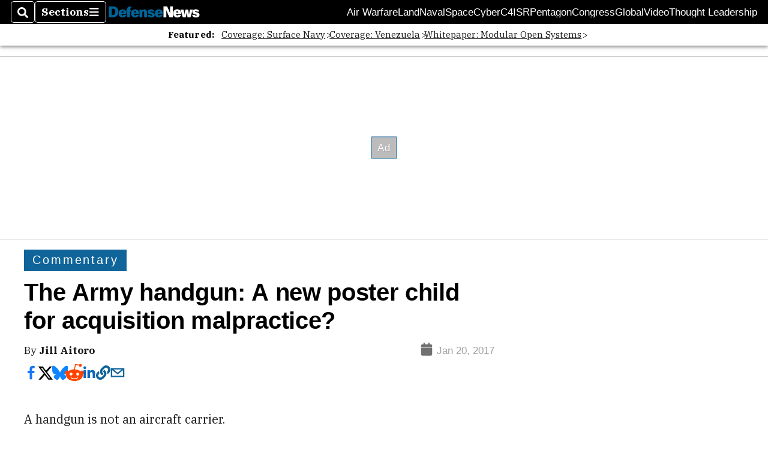

--- FILE ---
content_type: text/html; charset=utf-8
request_url: https://www.defensenews.com/opinion/commentary/2017/01/20/the-army-handgun-a-new-poster-child-for-acquisition-malpractice/
body_size: 44341
content:
<!DOCTYPE html><html itemscope="" itemType="http://schema.org/WebPage" lang="en" class="defense-news"><head><meta name="viewport" content="width=device-width, initial-scale=1.00, maximum-scale=1.5, minimum-scale=1.0"/><meta name="site" content="Defense News"/><meta property="og:site_name" content="Defense News"/><link itemType="http://schema.org/Organization" itemProp="publisher" href="https://www.defensenews.com/#publisher"/><meta property="twitter:site" content="@defense_news"/><meta property="twitter:card" content="summary_large_image"/><meta name="theme-color" content="hsl(203deg, 82%, 33%)"/><link rel="apple-touch-icon" sizes="180x180" href="/pf/resources/img/favicons/def/apple-touch-icon.png?d=140"/><link type="image/png" rel="icon" sizes="32x32" href="/pf/resources/img/favicons/def/favicon-32x32.png?d=140"/><link rel="icon" sizes="16x16" href="/pf/resources/img/favicons/def/apple-touch-icon.png?d=140"/><link rel="mask-icon" href="/pf/resources/img/favicons/def/safari-pinned-tab.svg?d=140" color="#1691cf"/><link type="image/x-icon" rel="shortcut icon" href="/pf/resources/img/favicons/def/favicon.ico?d=140"/><script id="org-data" data-schema="Organization" type="application/ld+json">{"name":"Defense News","url":"https://www.defensenews.com/","logo":"resources/img/defensenews-logo-white.png","sameAs":["https://www.facebook.com/https://www.facebook.com/DefenseNews","https://twitter.com/defense_news"],"@id":"https://www.defensenews.com/#publisher","@type":"Organization","@context":"http://schema.org"}</script><script id="article-schema" type="application/ld+json">{"@context":"http://schema.org","@type":"NewsArticle","mainEntityOfPage":{"type":"WebPage","@id":"https://www.defensenews.com/opinion/commentary/2017/01/20/the-army-handgun-a-new-poster-child-for-acquisition-malpractice/"},"headline":"The Army handgun: A new poster child for acquisition malpractice?","image":{"url":"https://www.armytimes.com/resizer/v2/3UKQA53ZMZCLFKFR3FYLS4CL7Q.jpg?width=1200&auth=e8e2fa8a7776b1f97f5bb361e178c8da2f83421aa68fc51689a4036a94e8fff9","@type":"ImageObject"},"url":"https://www.defensenews.com/opinion/commentary/2017/01/20/the-army-handgun-a-new-poster-child-for-acquisition-malpractice/","isBasedOn":"https://www.defensenews.com/opinion/commentary/2017/01/20/the-army-handgun-a-new-poster-child-for-acquisition-malpractice/","datePublished":"2017-01-20T22:20:32Z","dateModified":"2022-08-19T04:48:58.296Z","author":[{"@type":"Person","name":"Jill Aitoro"}],"description":"Companies want fairness, but they also want predictability. And excessive bureaucracy in the name of fair competition, where contracting officers treat all competitions with kid gloves in fear of getting reprimanded if something goes awry, is counterproductive.","keywords":["circulated-defense-news","circulated-army-times"],"articleSection":"name","publisher":{"@type":"Organization","name":"Defense News","url":"https://www.defensenews.com/","logo":{"@type":"ImageObject","url":"resources/img/defensenews-logo-white.png?d=140"}}}</script><meta name="robots" content="max-image-preview: large,index, follow"/><title name="headline" itemProp="headline">The Army handgun: A new poster child for acquisition malpractice?</title><meta property="og:title" content="The Army handgun: A new poster child for acquisition malpractice?"/><link rel="canonical" href="https://www.defensenews.com/opinion/commentary/2017/01/20/the-army-handgun-a-new-poster-child-for-acquisition-malpractice/"/><meta name="auxiliaries" content=""/><meta name="canonicalurl" content="https://www.defensenews.com/opinion/commentary/2017/01/20/the-army-handgun-a-new-poster-child-for-acquisition-malpractice/"/><meta name="iscanonical" content="true"/><meta property="og:url" content="https://www.defensenews.com/opinion/commentary/2017/01/20/the-army-handgun-a-new-poster-child-for-acquisition-malpractice/"/><meta property="fb:pages" content="291448617173, 25695254496, 61924502489, 83721537518, 65986997382, 248242239645, 70531852030, 525449530843973, 298378097222468"/><meta property="fb:app_id" content="1513622342188088"/><meta property="og:description" content="Companies want fairness, but they also want predictability. And excessive bureaucracy in the name of fair competition, where contracting officers treat all competitions with kid gloves in fear of getting reprimanded if something goes awry, is counterproductive."/><meta name="description" itemProp="description" content="Companies want fairness, but they also want predictability. And excessive bureaucracy in the name of fair competition, where contracting officers treat all competitions with kid gloves in fear of getting reprimanded if something goes awry, is counterproductive."/><meta property="og:author" name="author" content="Jill Aitoro"/><meta property="og:tags" content="circulated-defense-news, circulated-army-times, defense-news"/><meta name="keywords" content="circulated-defense-news, circulated-army-times, defense-news"/><meta property="article:published_time" content="2017-01-20T22:20:32Z"/><meta itemProp="datePublished" name="datePublished" content="2017-01-20T22:20:32Z"/><meta property="article:modified_time" content="2022-08-19T04:48:58.296Z"/><meta itemProp="dateModified" name="dateModified" content="2022-08-19T04:48:58.296Z"/><meta name="sailthru.date" content="January 20, 2017 5:20 PM"/><meta property="article:section" content="name"/><meta name="circulated" content="defense-news,army-times"/><meta name="canonical" content="defense-news"/><meta itemProp="articleSection" name="articleSection" content="name"/><meta property="og:image" content="https://www.armytimes.com/resizer/v2/3UKQA53ZMZCLFKFR3FYLS4CL7Q.jpg?width=1200&amp;auth=e8e2fa8a7776b1f97f5bb361e178c8da2f83421aa68fc51689a4036a94e8fff9"/><script>
				window.dataLayer = window.dataLayer || []
				window.dataLayer.push({
					pageType: "Story",
					pageSection: "name",
					author: "Jill Aitoro",
				})
			</script><link rel="preconnect" crossorigin="1" href="https://d1voyiv1eh2vzr.cloudfront.net/"/><link rel="preconnect" crossorigin="1" href="https://p.typekit.net/"/><link rel="preconnect" crossorigin="1" href="https://use.typekit.net/"/><link rel="preconnect" crossorigin="1" href="https://securepubads.g.doubleclick.net/"/><link rel="preconnect" crossorigin="1" href="https://fonts.gstatic.com/"/><style>
							:root {
								--primary-hue: 203deg;
								--primary-sat: 82%;
								--primary-l: 33%;
								--primary-font-family: 'IBM Plex Serif', Georgia, serif;
								--heading-font-family: acumin-pro, Arial, Helvetica, sans-serif;
							}
						</style><script>window.PoWaSettings= {
			maxBitrate: {}, colors: {
				accent: {red: 249,
				green: 36,
				blue: 132 },
				background: {
					red: 0,
					blue: 0,
					green: 0,
				},
				primary: {
					red: 247,
					green: 235,
					blue: 85,
				}
			}, mbr: 'bar'}
						</script><script></script>
    <link rel="stylesheet" media="print" onload="media='all'" href="https://fonts.googleapis.com/css2?family=IBM+Plex+Serif:ital,wght@0,300;0,400;0,500;0,600;0,700;1,300;1,400;1,700&display=optional" />
    <link rel="stylesheet" media="print" onload="media='all'" href="https://use.typekit.net/azw8xnv.css" />
<script>
</script><link id="fusion-output-type-styles" rel="stylesheet" type="text/css" href="/pf/dist/components/output-types/default.css?d=140&amp;mxId=00000000"/><link id="fusion-template-styles" rel="stylesheet" type="text/css" href="/pf/dist/components/combinations/default.css?d=140&amp;mxId=00000000"/><link id="fusion-siteStyles-styles" rel="stylesheet" type="text/css" href="/pf/dist/css/military-times.css?d=140&amp;mxId=00000000"/><style data-styled="" data-styled-version="5.3.11">.bqGhpp{display:block;--aspect-ratio:var(--a-r);--linesHigh:var(--l-h);--aspectRatio:var(--aspect-ratio,calc(16 / 9 * 100%));writing-mode:var(--writing-mode);width:var(--w);height:var(--h);}/*!sc*/
@media (max-width:767px){.bqGhpp{--aspect-ratio:var(--a-r-s);--linesHigh:var(--l-h-s,var(--l-h));}}/*!sc*/
.bqGhpp::before{float:var(--float);padding-top:var(--t-p);padding-right:var(--r-p);}/*!sc*/
.bqGhpp img{height:100%;}/*!sc*/
.bqGhpp [type='raw_html']{width:100%;}/*!sc*/
.bqGhpp [type='raw_html'] iframe{width:100%;height:100%;}/*!sc*/
.bqGhpp[type='video'] atype-video-jwplayer{display:-webkit-box;display:-webkit-flex;display:-ms-flexbox;display:flex;-webkit-align-items:center;-webkit-box-align:center;-ms-flex-align:center;align-items:center;}/*!sc*/
data-styled.g1[id="LazyMedia-sc-1vxvan1-0"]{content:"bqGhpp,"}/*!sc*/
.goEbkS{--noColumnGap:"";--fuqRow:"";--halfWidth:calc(var(--maxWidth) / 2);--gutterSize:calc(50% - var(--halfWidth));--hasGutter:inherit;display:grid;grid-auto-flow:dense;--row-gap:var(--horizontal-gap,1rem);grid-row-gap:var(--row-gap);--column-gap:var(--vertical-gap,1rem);--maxWidth:calc(var(--max-content-width,60rem) + 2 * var(--column-gap));grid-column-gap:var(--column-gap);grid-template-columns:[full-start left-half-start ] var(--hasGutter,var(--gutterSize)) [ main-start first-fourth-start left-three-fourths-start left-main-start left-two-thirds-start left-third-start  ] minmax(0,2fr) [center-two-thirds-start] minmax(0,1fr) [ first-fourth-end right-three-fourths-start middle-half-start second-fourth-start ] minmax(0,1fr) [left-third-end right-two-thirds-start center-third-start] minmax(0,2fr) [left-half-end left-main-end right-half-start second-fourth-end third-fourth-start right-main-start] minmax(0,2fr) [center-third-end right-third-start left-two-thirds-end ] minmax(0,1fr) [ third-fourth-end left-three-fourths-end middle-half-end fourth-fourth-start last-fourth-start ] minmax(0,1fr) [center-two-thirds-end] minmax(0,2fr) [right-third-end right-two-thirds-end right-main-end fourth-fourth-end last-fourth-end right-three-fourths-end main-end  ] var(--hasGutter,var(--gutterSize)) [full-end right-half-end ];}/*!sc*/
.goEbkS > div:not([class]):not([style]),.goEbkS > div[data-lazy-component]{display:contents;}/*!sc*/
.goEbkS > div:not([class]):not([style]) > *,.goEbkS > div[data-lazy-component] > *,.goEbkS > *{grid-column:main;grid-column:main;}/*!sc*/
.goEbkS > .dfp-ad{grid-column:full;}/*!sc*/
data-styled.g2[id="MainGrid-sc-ui756p-0"]{content:"goEbkS,"}/*!sc*/
.eCEXUq{display:-webkit-box;-webkit-box-orient:vertical;-webkit-line-clamp:var(--is-clamped,var(--clamp-lines));overflow:var(--is-clamped,hidden);}/*!sc*/
data-styled.g5[id="ClampedBox-sc-1pg0sor-0"]{content:"eCEXUq,"}/*!sc*/
.gzoeOA{color:var(--atype-theme-color,inherit);}/*!sc*/
data-styled.g6[id="Heading__H1-sc-i0amlx-0"]{content:"gzoeOA,"}/*!sc*/
.ekdxty{--link-deco:none;color:var(--atype-theme-color,black);font-weight:700;-webkit-letter-spacing:0.1ex;-moz-letter-spacing:0.1ex;-ms-letter-spacing:0.1ex;letter-spacing:0.1ex;display:block;position:relative;padding-bottom:var(--atype-space-xs);}/*!sc*/
.ekdxty::after{content:'';height:max(2px,0.35ex);width:1.75ch;position:absolute;left:0;background:var(--atype-theme-primary);}/*!sc*/
.ekdxty::after{bottom:0;}/*!sc*/
data-styled.g9[id="UnderlineHeading-sc-11pxnjg-0"]{content:"ekdxty,"}/*!sc*/
.elKngG{--link-deco:none;--link-icon:var(--icon-chevron-right);--link-hover-color:var(--atype-theme-on-primary);--out-link-icon:var(--icon-out-arrow);display:-webkit-inline-box;display:-webkit-inline-flex;display:-ms-inline-flexbox;display:inline-flex;-webkit-align-items:center;-webkit-box-align:center;-ms-flex-align:center;align-items:center;-webkit-letter-spacing:0.2ex;-moz-letter-spacing:0.2ex;-ms-letter-spacing:0.2ex;letter-spacing:0.2ex;--textScale:var(--atype-scale-down-2);--h:calc(1em * var(--atype-fh,1));text-overflow:ellipsis;max-width:100%;overflow:hidden;white-space:nowrap;padding:0 1ch;height:var(--h);line-height:1;font-weight:normal;background:var(--overlineBackground,var(--atype-theme-primary,#000));color:var(--overlineColor,var(--atype-theme-on-primary,#111));}/*!sc*/
.elKngG > span{line-height:1;font-size:var(--textScale);}/*!sc*/
data-styled.g10[id="FlagHeading-sc-o4896j-0"]{content:"elKngG,"}/*!sc*/
.imqMqa{color:var(--atype-theme-color,inherit);--link-deco:underline;--link-icon:'';--link-color:var(--atype-theme-primary);font-weight:var(--f-w,var(--atype-fw,inherit));}/*!sc*/
data-styled.g11[id="Body-sc-1ljmpv4-0"]{content:"imqMqa,"}/*!sc*/
.AjKIq{-webkit-text-decoration:var(--link-deco,none);text-decoration:var(--link-deco,none);text-underline-position:var(--link-pos,under);-webkit-text-decoration-skip-ink:auto;text-decoration-skip-ink:auto;color:var(--link-color,inherit);-webkit-transform:translateX(0);-ms-transform:translateX(0);transform:translateX(0);display:inline-block;padding-right:0.75em;}/*!sc*/
.AjKIq::after{content:var(--link-icon,var(--icon-chevron-right-dark));-webkit-transform:translateX(calc(var(--atype-space-xs) / 2));-ms-transform:translateX(calc(var(--atype-space-xs) / 2));transform:translateX(calc(var(--atype-space-xs) / 2));-webkit-transition:-webkit-transform ease-in 0.1s;-webkit-transition:transform ease-in 0.1s;transition:transform ease-in 0.1s;display:inline-block;width:0.75em;height:0.75em;margin-right:-0.75em;}/*!sc*/
.AjKIq[href^='http']::after{background:var(--out-link-icon,var(--icon-out-arrow-dark));content:'';}/*!sc*/
.AjKIq:hover{color:var(--link-hover-color,var(--atype-theme-primary));}/*!sc*/
.AjKIq:hover::after{-webkit-transform:translateX(calc(var(--atype-space-xs)));-ms-transform:translateX(calc(var(--atype-space-xs)));transform:translateX(calc(var(--atype-space-xs)));}/*!sc*/
data-styled.g18[id="Heading__StyledLink-sc-1rsxdu3-5"]{content:"AjKIq,"}/*!sc*/
.edMJtE{color:var(--bylineByColor,var(--atype-theme-grey-900,#111));}/*!sc*/
data-styled.g19[id="Byline__BylineBy-sc-sfpzx0-0"]{content:"edMJtE,"}/*!sc*/
.jQtUOT{color:var(--authorColor,var(--atype-theme-primary,#000));font-weight:var(--authorWeight,700);}/*!sc*/
data-styled.g21[id="Byline__Author-sc-sfpzx0-2"]{content:"jQtUOT,"}/*!sc*/
.cteoGv{-webkit-filter:brightness(var(--brightness,0.5));filter:brightness(var(--brightness,0.5));vertical-align:text-bottom;height:1lh;width:auto;}/*!sc*/
.cteoGv path{fill:currentColor;}/*!sc*/
data-styled.g22[id="DateTime__Icon-sc-v3izhr-0"]{content:"cteoGv,"}/*!sc*/
.dPFppb{font:normal normal 12px/20px Arial font-weight:var(--atype-date-font-weight,400);font-size:var(--atype-date-font-size,var(--atype-scale-down-0,1rem));font-family:var(--atype-date-font-family,var(--secondary-font-family,Arial));color:var(--atype-date-color,var(--atype-theme-grey-700,#333));}/*!sc*/
.dPFppb svg{-webkit-filter:brightness(0.7);filter:brightness(0.7);}/*!sc*/
.dPFppb svg path{fill:currentColor;}/*!sc*/
data-styled.g23[id="DateTime-sc-v3izhr-1"]{content:"dPFppb,"}/*!sc*/
.lboRfq{-webkit-text-decoration:inherit;text-decoration:inherit;}/*!sc*/
.lboRfq.lboRfq{color:var(--atype-theme-color);}/*!sc*/
.lboRfq:hover{color:inherit;}/*!sc*/
.lboRfq:focus{-webkit-text-decoration:none;text-decoration:none;color:var(--atype-theme-primary);outline:none;}/*!sc*/
article:not(.--video-player) .ArticleLink-sc-1f35nm6-0::before{content:'';position:absolute;top:0;left:0;right:0;bottom:0;}/*!sc*/
data-styled.g24[id="ArticleLink-sc-1f35nm6-0"]{content:"lboRfq,"}/*!sc*/
.gUwZHo{text-align:var(--textAlignment);font-weight:normal;color:var(--atype-theme-grey-800);font-size:var(--subheadFontSize,var(--atype-scale-down-1,1em));}/*!sc*/
data-styled.g25[id="MetaBox__SubHeadline-sc-16mpay8-0"]{content:"gUwZHo,"}/*!sc*/
.fhBYFr{display:var(--datelineDisplay,flex);-webkit-flex-wrap:nowrap;-ms-flex-wrap:nowrap;flex-wrap:nowrap;-webkit-box-pack:justify;-webkit-justify-content:space-between;-ms-flex-pack:justify;justify-content:space-between;-webkit-box-pack:var(--justifyDateline,justify);-webkit-justify-content:var(--justifyDateline,space-between);-ms-flex-pack:var(--justifyDateline,justify);justify-content:var(--justifyDateline,space-between);-webkit-align-items:var(--alignItems,center);-webkit-box-align:var(--alignItems,center);-ms-flex-align:var(--alignItems,center);align-items:var(--alignItems,center);row-gap:var(--atype-space-xs,0.125rem);-webkit-column-gap:var(--verticalGap,var(--atype-space-xs,0.125rem));column-gap:var(--verticalGap,var(--atype-space-xs,0.125rem));text-align:var(--textAlignment);font-family:var(--secondary-font-family);--authorColor:var(--isOverlay,var(--atype-theme-grey-900));font-size:var(--fontSize,var(--atype-scale-down-2,0.775rem));line-height:1.825;--atype-date-font-size:1em;--atype-date-line-height:1.85;}/*!sc*/
.fhBYFr:empty{display:none;}/*!sc*/
.fhBYFr .DateTime-sc-v3izhr-1{-webkit-flex-shrink:0;-ms-flex-negative:0;flex-shrink:0;white-space:nowrap;-webkit-align-self:flex-end;-ms-flex-item-align:end;align-self:flex-end;}/*!sc*/
.fhBYFr * + .DateTime-sc-v3izhr-1{text-align:right;}/*!sc*/
data-styled.g26[id="MetaBox__Dateline-sc-16mpay8-1"]{content:"fhBYFr,"}/*!sc*/
.dIAcXU{z-index:var(--z-headline,auto);background:var(--isLandscape,var(--atype-theme-on-primary));}/*!sc*/
.dIAcXU:hover{color:var(--atype-theme-primary);}/*!sc*/
.--overlay .MetaBox__MyHeading-sc-16mpay8-3:hover{color:inherit;-webkit-text-decoration:underline;text-decoration:underline;}/*!sc*/
.dIAcXU:focus{outline:none;}/*!sc*/
article[itemscope].--featured .MetaBox__MyHeading-sc-16mpay8-3{text-align:center;}/*!sc*/
data-styled.g28[id="MetaBox__MyHeading-sc-16mpay8-3"]{content:"dIAcXU,"}/*!sc*/
.oKlJS{display:-webkit-box;display:-webkit-flex;display:-ms-flexbox;display:flex;-webkit-flex-direction:column;-ms-flex-direction:column;flex-direction:column;-webkit-box-pack:start;-webkit-justify-content:flex-start;-ms-flex-pack:start;justify-content:flex-start;overflow:var(--isOverlay,visible);color:var(--isOverlay,var(--atype-theme-on-primary,white));-webkit-text-decoration:none;text-decoration:none;--z-overline:1;--z-overlay:2;}/*!sc*/
.oKlJS .o-storyCard__byline{z-index:1;}/*!sc*/
.oKlJS > * + *{margin-top:calc(var(--verticalGap) / 2);}/*!sc*/
article[itemscope]:not(.--overlay):not(.--nomedia):not(.--featured) .MetaBox-sc-16mpay8-6 .MetaBox__MyHeading-sc-16mpay8-3{margin-top:0;}/*!sc*/
data-styled.g31[id="MetaBox-sc-16mpay8-6"]{content:"oKlJS,"}/*!sc*/
.bHCoNl{-webkit-flex:var(--landscapeImagePercent,50) 0 var(--minImageWidth);-ms-flex:var(--landscapeImagePercent,50) 0 var(--minImageWidth);flex:var(--landscapeImagePercent,50) 0 var(--minImageWidth);}/*!sc*/
data-styled.g32[id="View__MediaWrapper-sc-88btjd-0"]{content:"bHCoNl,"}/*!sc*/
.jZpGZb:focus-within:not(.--video-player){overflow:visible;box-shadow:0 0 2px 2px var(--atype-theme-grey-500);}/*!sc*/
.jZpGZb.--landscape{--z-headline:1;}/*!sc*/
.jZpGZb.--overlay .View__MediaWrapper-sc-88btjd-0 figure{will-change:transform filter;-webkit-transition:-webkit-transform 125ms ease-out;-webkit-transition:transform 125ms ease-out;transition:transform 125ms ease-out;}/*!sc*/
.jZpGZb.--overlay:hover .View__MediaWrapper-sc-88btjd-0 figure{-webkit-filter:brightness(1.125);filter:brightness(1.125);-webkit-transition:-webkit-transform 250ms ease-in;-webkit-transition:transform 250ms ease-in;transition:transform 250ms ease-in;-webkit-transform:scale(1.25);-ms-transform:scale(1.25);transform:scale(1.25);}/*!sc*/
data-styled.g33[id="View__Article-sc-88btjd-1"]{content:"jZpGZb,"}/*!sc*/
.fWlhFz{-webkit-flex:calc(100 - var(--landscapeImagePercent,50)) 0 calc(100% - var(--landscapeImageWidth));-ms-flex:calc(100 - var(--landscapeImagePercent,50)) 0 calc(100% - var(--landscapeImageWidth));flex:calc(100 - var(--landscapeImagePercent,50)) 0 calc(100% - var(--landscapeImageWidth));}/*!sc*/
data-styled.g34[id="View__MetaBoxWrapper-sc-88btjd-2"]{content:"fWlhFz,"}/*!sc*/
.kYnZIg{display:var(--isLandscape,flex);-webkit-flex-direction:var(--flexDirection,row);-ms-flex-direction:var(--flexDirection,row);flex-direction:var(--flexDirection,row);-webkit-flex-wrap:wrap;-ms-flex-wrap:wrap;flex-wrap:wrap;--top-inset:var(--metaMargin);--left-inset:var(--cardVInset);margin-left:calc(-1 * var(--left-inset));margin-top:calc(-1 * var(--top-inset));}/*!sc*/
article.--card .View__PromoFlexContainer-sc-88btjd-3{--top-inset:0;--left-inset:0;}/*!sc*/
.kYnZIg > *{border:0 solid transparent;border-left-width:var(--left-inset);border-top-width:var(--top-inset);}/*!sc*/
.kYnZIg .View__MediaWrapper-sc-88btjd-0{display:var(--isExpanding,flex);}/*!sc*/
data-styled.g35[id="View__PromoFlexContainer-sc-88btjd-3"]{content:"kYnZIg,"}/*!sc*/
.bSzZeZ{overflow:hidden;}/*!sc*/
.bSzZeZ .View__MediaWrapper-sc-88btjd-0 + .View__MetaBoxWrapper-sc-88btjd-2{margin-top:var(--metaMargin);}/*!sc*/
.--landscape .View__PromoWrapper-sc-88btjd-4 .View__MediaWrapper-sc-88btjd-0 + .View__MetaBoxWrapper-sc-88btjd-2,.--overlay .bSzZeZ .View__MediaWrapper-sc-88btjd-0 + .View__MetaBoxWrapper-sc-88btjd-2{margin-top:0;}/*!sc*/
data-styled.g36[id="View__PromoWrapper-sc-88btjd-4"]{content:"bSzZeZ,"}/*!sc*/
.bjUdUx .View__MetaBoxWrapper-sc-88btjd-2:first-child{--isOverlay:'';}/*!sc*/
data-styled.g37[id="View__StoryView-sc-88btjd-5"]{content:"bjUdUx,"}/*!sc*/
div[data-fusion-lazy-id='SMG HTML BLock']:not(.GridItem-sc-14rgexn-0),.iOPhCL.iOPhCL.iOPhCL{--grid-column:var(--col-sm);--col-sm:inherit;--col-md:inherit;--col-lg:inherit;--col-xl:inherit;grid-column:var(--grid-column,main);grid-row:span 1;}/*!sc*/
body:not(.--is-admin) div[data-fusion-lazy-id='SMG HTML BLock']:not(.GridItem-sc-14rgexn-0) > div:not([class]):not([style]),body:not(.--is-admin) .iOPhCL.iOPhCL.iOPhCL > div:not([class]):not([style]),body:not(.--is-admin) div[data-fusion-lazy-id='SMG HTML BLock']:not(.iOPhCL) > div[data-lazy-component],body:not(.--is-admin) .iOPhCL.iOPhCL.iOPhCL > div[data-lazy-component]{display:contents;}/*!sc*/
@media (min-width:768px){div[data-fusion-lazy-id='SMG HTML BLock']:not(.GridItem-sc-14rgexn-0),.iOPhCL.iOPhCL.iOPhCL{--grid-column:var(--col-md,var(--col-sm));}div[data-fusion-lazy-id='SMG HTML BLock']:not(.GridItem-sc-14rgexn-0).md-cols,.iOPhCL.iOPhCL.iOPhCL.md-cols{grid-column:!important;}}/*!sc*/
@media (min-width:1024px){div[data-fusion-lazy-id='SMG HTML BLock']:not(.GridItem-sc-14rgexn-0),.iOPhCL.iOPhCL.iOPhCL{--grid-column:var(--col-lg,var(--col-md,var(--col-sm)));}div[data-fusion-lazy-id='SMG HTML BLock']:not(.GridItem-sc-14rgexn-0).lg-cols,.iOPhCL.iOPhCL.iOPhCL.lg-cols{grid-column:!important;}}/*!sc*/
@media (min-width:1280px){div[data-fusion-lazy-id='SMG HTML BLock']:not(.GridItem-sc-14rgexn-0),.iOPhCL.iOPhCL.iOPhCL{--grid-column:var( --col-xl,var(--col-lg,var(--col-md,var(--col-sm))) );}div[data-fusion-lazy-id='SMG HTML BLock']:not(.GridItem-sc-14rgexn-0).xl-cols,.iOPhCL.iOPhCL.iOPhCL.xl-cols{grid-column:!important;}}/*!sc*/
div[data-fusion-lazy-id='Flex Nav']:not(.GridItem-sc-14rgexn-0),.iqDMDI.iqDMDI.iqDMDI{--grid-column:var(--col-sm);--col-sm:inherit;--col-md:inherit;--col-lg:inherit;--col-xl:inherit;grid-column:var(--grid-column,main);grid-row:span 1;}/*!sc*/
body:not(.--is-admin) div[data-fusion-lazy-id='Flex Nav']:not(.GridItem-sc-14rgexn-0) > div:not([class]):not([style]),body:not(.--is-admin) .iqDMDI.iqDMDI.iqDMDI > div:not([class]):not([style]),body:not(.--is-admin) div[data-fusion-lazy-id='Flex Nav']:not(.iqDMDI) > div[data-lazy-component],body:not(.--is-admin) .iqDMDI.iqDMDI.iqDMDI > div[data-lazy-component]{display:contents;}/*!sc*/
@media (min-width:768px){div[data-fusion-lazy-id='Flex Nav']:not(.GridItem-sc-14rgexn-0),.iqDMDI.iqDMDI.iqDMDI{--grid-column:var(--col-md,var(--col-sm));}div[data-fusion-lazy-id='Flex Nav']:not(.GridItem-sc-14rgexn-0).md-cols,.iqDMDI.iqDMDI.iqDMDI.md-cols{grid-column:!important;}}/*!sc*/
@media (min-width:1024px){div[data-fusion-lazy-id='Flex Nav']:not(.GridItem-sc-14rgexn-0),.iqDMDI.iqDMDI.iqDMDI{--grid-column:var(--col-lg,var(--col-md,var(--col-sm)));}div[data-fusion-lazy-id='Flex Nav']:not(.GridItem-sc-14rgexn-0).lg-cols,.iqDMDI.iqDMDI.iqDMDI.lg-cols{grid-column:!important;}}/*!sc*/
@media (min-width:1280px){div[data-fusion-lazy-id='Flex Nav']:not(.GridItem-sc-14rgexn-0),.iqDMDI.iqDMDI.iqDMDI{--grid-column:var( --col-xl,var(--col-lg,var(--col-md,var(--col-sm))) );}div[data-fusion-lazy-id='Flex Nav']:not(.GridItem-sc-14rgexn-0).xl-cols,.iqDMDI.iqDMDI.iqDMDI.xl-cols{grid-column:!important;}}/*!sc*/
div[data-fusion-lazy-id='Full Article Header']:not(.GridItem-sc-14rgexn-0),.cPEnNP.cPEnNP.cPEnNP{--grid-column:var(--col-sm);--col-sm:inherit;--col-md:inherit;--col-lg:left-two-thirds;--col-xl:inherit;grid-column:var(--grid-column,main);grid-row:span 1;}/*!sc*/
body:not(.--is-admin) div[data-fusion-lazy-id='Full Article Header']:not(.GridItem-sc-14rgexn-0) > div:not([class]):not([style]),body:not(.--is-admin) .cPEnNP.cPEnNP.cPEnNP > div:not([class]):not([style]),body:not(.--is-admin) div[data-fusion-lazy-id='Full Article Header']:not(.cPEnNP) > div[data-lazy-component],body:not(.--is-admin) .cPEnNP.cPEnNP.cPEnNP > div[data-lazy-component]{display:contents;}/*!sc*/
@media (min-width:768px){div[data-fusion-lazy-id='Full Article Header']:not(.GridItem-sc-14rgexn-0),.cPEnNP.cPEnNP.cPEnNP{--grid-column:var(--col-md,var(--col-sm));}div[data-fusion-lazy-id='Full Article Header']:not(.GridItem-sc-14rgexn-0).md-cols,.cPEnNP.cPEnNP.cPEnNP.md-cols{grid-column:!important;}}/*!sc*/
@media (min-width:1024px){div[data-fusion-lazy-id='Full Article Header']:not(.GridItem-sc-14rgexn-0),.cPEnNP.cPEnNP.cPEnNP{--grid-column:var(--col-lg,var(--col-md,var(--col-sm)));}div[data-fusion-lazy-id='Full Article Header']:not(.GridItem-sc-14rgexn-0).lg-cols,.cPEnNP.cPEnNP.cPEnNP.lg-cols{grid-column:left-two-thirds !important;}}/*!sc*/
@media (min-width:1280px){div[data-fusion-lazy-id='Full Article Header']:not(.GridItem-sc-14rgexn-0),.cPEnNP.cPEnNP.cPEnNP{--grid-column:var( --col-xl,var(--col-lg,var(--col-md,var(--col-sm))) );}div[data-fusion-lazy-id='Full Article Header']:not(.GridItem-sc-14rgexn-0).xl-cols,.cPEnNP.cPEnNP.cPEnNP.xl-cols{grid-column:!important;}}/*!sc*/
div[data-fusion-lazy-id='Article Body']:not(.GridItem-sc-14rgexn-0),.iwFZCz.iwFZCz.iwFZCz{--grid-column:var(--col-sm);--col-sm:inherit;--col-md:inherit;--col-lg:left-two-thirds;--col-xl:inherit;grid-column:var(--grid-column,main);grid-row:span 1;}/*!sc*/
body:not(.--is-admin) div[data-fusion-lazy-id='Article Body']:not(.GridItem-sc-14rgexn-0) > div:not([class]):not([style]),body:not(.--is-admin) .iwFZCz.iwFZCz.iwFZCz > div:not([class]):not([style]),body:not(.--is-admin) div[data-fusion-lazy-id='Article Body']:not(.iwFZCz) > div[data-lazy-component],body:not(.--is-admin) .iwFZCz.iwFZCz.iwFZCz > div[data-lazy-component]{display:contents;}/*!sc*/
@media (min-width:768px){div[data-fusion-lazy-id='Article Body']:not(.GridItem-sc-14rgexn-0),.iwFZCz.iwFZCz.iwFZCz{--grid-column:var(--col-md,var(--col-sm));}div[data-fusion-lazy-id='Article Body']:not(.GridItem-sc-14rgexn-0).md-cols,.iwFZCz.iwFZCz.iwFZCz.md-cols{grid-column:!important;}}/*!sc*/
@media (min-width:1024px){div[data-fusion-lazy-id='Article Body']:not(.GridItem-sc-14rgexn-0),.iwFZCz.iwFZCz.iwFZCz{--grid-column:var(--col-lg,var(--col-md,var(--col-sm)));}div[data-fusion-lazy-id='Article Body']:not(.GridItem-sc-14rgexn-0).lg-cols,.iwFZCz.iwFZCz.iwFZCz.lg-cols{grid-column:left-two-thirds !important;}}/*!sc*/
@media (min-width:1280px){div[data-fusion-lazy-id='Article Body']:not(.GridItem-sc-14rgexn-0),.iwFZCz.iwFZCz.iwFZCz{--grid-column:var( --col-xl,var(--col-lg,var(--col-md,var(--col-sm))) );}div[data-fusion-lazy-id='Article Body']:not(.GridItem-sc-14rgexn-0).xl-cols,.iwFZCz.iwFZCz.iwFZCz.xl-cols{grid-column:!important;}}/*!sc*/
div[data-fusion-lazy-id='Sticky Rail']:not(.GridItem-sc-14rgexn-0),.ewJFsV.ewJFsV.ewJFsV{--grid-column:var(--col-sm);--col-sm:inherit;--col-md:inherit;--col-lg:right-third;--col-xl:inherit;grid-column:var(--grid-column,main);grid-row:span 2;}/*!sc*/
body:not(.--is-admin) div[data-fusion-lazy-id='Sticky Rail']:not(.GridItem-sc-14rgexn-0) > div:not([class]):not([style]),body:not(.--is-admin) .ewJFsV.ewJFsV.ewJFsV > div:not([class]):not([style]),body:not(.--is-admin) div[data-fusion-lazy-id='Sticky Rail']:not(.ewJFsV) > div[data-lazy-component],body:not(.--is-admin) .ewJFsV.ewJFsV.ewJFsV > div[data-lazy-component]{display:contents;}/*!sc*/
@media (min-width:768px){div[data-fusion-lazy-id='Sticky Rail']:not(.GridItem-sc-14rgexn-0),.ewJFsV.ewJFsV.ewJFsV{--grid-column:var(--col-md,var(--col-sm));}div[data-fusion-lazy-id='Sticky Rail']:not(.GridItem-sc-14rgexn-0).md-cols,.ewJFsV.ewJFsV.ewJFsV.md-cols{grid-column:!important;}}/*!sc*/
@media (min-width:1024px){div[data-fusion-lazy-id='Sticky Rail']:not(.GridItem-sc-14rgexn-0),.ewJFsV.ewJFsV.ewJFsV{--grid-column:var(--col-lg,var(--col-md,var(--col-sm)));}div[data-fusion-lazy-id='Sticky Rail']:not(.GridItem-sc-14rgexn-0).lg-cols,.ewJFsV.ewJFsV.ewJFsV.lg-cols{grid-column:right-third !important;}}/*!sc*/
@media (min-width:1280px){div[data-fusion-lazy-id='Sticky Rail']:not(.GridItem-sc-14rgexn-0),.ewJFsV.ewJFsV.ewJFsV{--grid-column:var( --col-xl,var(--col-lg,var(--col-md,var(--col-sm))) );}div[data-fusion-lazy-id='Sticky Rail']:not(.GridItem-sc-14rgexn-0).xl-cols,.ewJFsV.ewJFsV.ewJFsV.xl-cols{grid-column:!important;}}/*!sc*/
data-styled.g40[id="GridItem-sc-14rgexn-0"]{content:"iOPhCL,iqDMDI,cPEnNP,iwFZCz,ewJFsV,"}/*!sc*/
.bmXJXY{--rowGap:var(--horizontal-gap,1.5rem);--multiple:-1;display:grid;grid-row-gap:var(--rowGap);grid-auto-columns:minmax(100px,1fr);max-width:100%;}/*!sc*/
.t-base__fullWidth .single__Chain-sc-otyjfm-0{max-width:var(--max-content-width);margin-left:auto;margin-right:auto;}/*!sc*/
.t-base__fullWidth .single__Chain-sc-otyjfm-0 padding:{left:var(--vertical-gap);right:var(--vertical-gap);}/*!sc*/
data-styled.g42[id="single__Chain-sc-otyjfm-0"]{content:"bmXJXY,"}/*!sc*/
.glsUfr{position:fixed;bottom:0;left:0;right:0;margin-bottom:0 !important;box-shadow:0 0 var(--atype-space-xs) rgb(0 0 0 / 50%);background:white;}/*!sc*/
@media (min-width:768px){.glsUfr.glsUfr,.glsUfr .adBox{display:none;}}/*!sc*/
@media(min-width:0px){.glsUfr{--mh:50px;}}/*!sc*/
@media(min-width:768px){.glsUfr{--mh:90px;}}/*!sc*/
@media(min-width:0px){.glsUfr{--mw:320px;}}/*!sc*/
@media(min-width:768px){.glsUfr{--mw:728px;}}/*!sc*/
.glsUfr .adunitContainer{max-height:100%;}/*!sc*/
.glsUfr .ad-slot::before{display:none;}/*!sc*/
@media(min-width:0px){.pTauf{--mh:100px;}}/*!sc*/
@media(min-width:768px){.pTauf{--mh:90px;}}/*!sc*/
@media(min-width:1024px){.pTauf{--mh:250px;}}/*!sc*/
@media(min-width:0px){.pTauf{--mw:320px;}}/*!sc*/
@media(min-width:768px){.pTauf{--mw:728px;}}/*!sc*/
@media(min-width:1024px){.pTauf{--mw:970px;}}/*!sc*/
.pTauf .adunitContainer{max-height:100%;}/*!sc*/
.pTauf .ad-slot::before{display:block;}/*!sc*/
@media(min-width:0px){.kNmwWS{--mh:250px;}}/*!sc*/
@media(min-width:0px){.kNmwWS{--mw:300px;}}/*!sc*/
.kNmwWS .adunitContainer{max-height:100%;}/*!sc*/
.kNmwWS .ad-slot::before{display:block;}/*!sc*/
data-styled.g43[id="AdWrapper-sc-1cwvedt-0"]{content:"glsUfr,pTauf,kNmwWS,"}/*!sc*/
.bFwqVI{font-size:var(--atype-scale-up-0);line-height:var(--atype-base-line-height,1.75);}/*!sc*/
.bFwqVI.--drop-cap::first-letter{font-size:3.46em;line-height:1;float:left;padding-right:0.25ch;}/*!sc*/
data-styled.g44[id="Paragraph-sc-1tqpf5s-0"]{content:"bFwqVI,"}/*!sc*/
.AlPud{height:100%;}/*!sc*/
data-styled.g62[id="List__MyPromoItem-sc-2xsad7-0"]{content:"AlPud,"}/*!sc*/
.ckGZMC{--isExpanding:"";width:100%;display:-webkit-box;display:-webkit-flex;display:-ms-flexbox;display:flex;-webkit-flex-direction:column;-ms-flex-direction:column;flex-direction:column;height:var(--isExpanding,100%);}/*!sc*/
.ckGZMC > * + *{margin-top:var(--atype-space-xs);}/*!sc*/
.ckGZMC .c-flexContainer{-webkit-box-flex:var(--isExpanding,1);-webkit-flex-grow:var(--isExpanding,1);-ms-flex-positive:var(--isExpanding,1);flex-grow:var(--isExpanding,1);}/*!sc*/
data-styled.g63[id="List__Wrapper-sc-2xsad7-1"]{content:"ckGZMC,"}/*!sc*/
.bmMNqK{--gutter:var(--column-gap);}/*!sc*/
.bmMNqK.--featured > .AdWrapper-sc-1cwvedt-0,.bmMNqK.--featured > figure{display:block;margin-left:calc(-1 * var(--gutter));margin-bottom:var(--horizontal-gap);width:calc(100% + 2 * var(--gutter));}/*!sc*/
.bmMNqK.--featured > .AdWrapper-sc-1cwvedt-0 > figcaption,.bmMNqK.--featured > figure > figcaption{padding:0 calc(var(--vertical-gap) / 1);}/*!sc*/
data-styled.g67[id="default__ArticleBody-sc-1mncpzl-2"]{content:"bmMNqK,"}/*!sc*/
.ihxfQI{border:0;padding:0;background:transparent;--fill-color:var(--atype-theme-primary);cursor:pointer;}/*!sc*/
.ihxfQI[disabled]{position:relative;cursor:unset;}/*!sc*/
.ihxfQI[disabled] svg path{fill:rgb(0 0 0/0.125) !important;}/*!sc*/
.ihxfQI[disabled]:after{-webkit-animation:iEJOBb;animation:iEJOBb;-webkit-animation-duration:var(--a-dur,0.2s);animation-duration:var(--a-dur,0.2s);-webkit-animation-delay:var(--a-del,5s);animation-delay:var(--a-del,5s);-webkit-animation-fill-mode:forwards;animation-fill-mode:forwards;font-family:var(--heading-font-family);font-size:var(--atype-scale-down-1);padding:0 var(--atype-space-xs);text-overflow:ellipsis;max-width:90vw;overflow:hidden;position:absolute;white-space:nowrap;left:0;top:100%;-webkit-transform:var(--is-right,translateX(-100%));-ms-transform:var(--is-right,translateX(-100%));transform:var(--is-right,translateX(-100%));content:'Link copied!';border:1px solid var(--atype-theme-grey-1000);z-index:3;background:var(--atype-theme-grey-900);color:var(--atype-theme-grey-0);}/*!sc*/
data-styled.g68[id="CopyButton-sc-7vibmo-0"]{content:"ihxfQI,"}/*!sc*/
.jgkPyr{display:-webkit-box;display:-webkit-flex;display:-ms-flexbox;display:flex;color:var(--atype-theme-grey-900);-webkit-box-pack:var(--justify,space-around);-webkit-justify-content:var(--justify,space-around);-ms-flex-pack:var(--justify,space-around);justify-content:var(--justify,space-around);-webkit-column-gap:var(--column-gap,var(--vertical-gap,1.125rem));column-gap:var(--column-gap,var(--vertical-gap,1.125rem));--size:var(--atype-space-l);--basis:var(--size,var(--atype-space-m));--fc:currentColor;}/*!sc*/
.jgkPyr svg{height:auto;width:100%;pointer-events:none;-webkit-transform:scale(2);-ms-transform:scale(2);transform:scale(2);}/*!sc*/
.jgkPyr svg.c-icon{-webkit-transform:scale(1);-ms-transform:scale(1);transform:scale(1);}/*!sc*/
@media (min-width:768px){.jgkPyr{-webkit-box-pack:var(--justify-lg,start);-webkit-justify-content:var(--justify-lg,flex-start);-ms-flex-pack:var(--justify-lg,start);justify-content:var(--justify-lg,flex-start);}}/*!sc*/
@media (pointer:coarse){.jgkPyr{--basis:var(--coarse-size,var(--size));}}/*!sc*/
.jgkPyr > *:is(h1,h2,h3,h4,h5,h6){-webkit-flex-basis:auto;-ms-flex-preferred-size:auto;flex-basis:auto;}/*!sc*/
.jgkPyr button{color:inherit;-webkit-box-flex:0;-webkit-flex-grow:0;-ms-flex-positive:0;flex-grow:0;-webkit-flex-shrink:1;-ms-flex-negative:1;flex-shrink:1;-webkit-flex-basis:var(--basis);-ms-flex-preferred-size:var(--basis);flex-basis:var(--basis);display:-webkit-box;display:-webkit-flex;display:-ms-flexbox;display:flex;-webkit-align-items:center;-webkit-box-align:center;-ms-flex-align:center;align-items:center;-webkit-box-pack:center;-webkit-justify-content:center;-ms-flex-pack:center;justify-content:center;}/*!sc*/
.jgkPyr button svg path{fill:var(--fc,var(--fill-color,black));}/*!sc*/
.jgkPyr button svg rect{fill:transparent;}/*!sc*/
.jgkPyr button:hover,.jgkPyr button:focus{--fc:var(--fill-color);box-shadow:0 0 2px 1px var(--fill-color,currentColor);}/*!sc*/
data-styled.g69[id="ShareBar__Wrapper-sc-el0xhp-0"]{content:"jgkPyr,"}/*!sc*/
.cBeogF{display:var(--prefixHeadline,none);}/*!sc*/
data-styled.g70[id="ArticleHeader__OverlineWrapper-sc-1dhqito-0"]{content:"cBeogF,"}/*!sc*/
.AyFNL > h1:before{content:var(--prefixHeadline,var(--headlinePrefixContent,'Opinion'));color:var(--color-red);font-family:var(--primary-font-family);-webkit-letter-spacing:0.125ex;-moz-letter-spacing:0.125ex;-ms-letter-spacing:0.125ex;letter-spacing:0.125ex;font-weight:lighter;font-size:var(--atype-scale-down-1);padding-right:0.125ch;}/*!sc*/
data-styled.g74[id="ArticleHeader__Meta-sc-1dhqito-4"]{content:"AyFNL,"}/*!sc*/
.lcDkAF .LazyMedia-sc-1vxvan1-0{margin:0 !important;height:var(--isCover,100%);width:100%;}/*!sc*/
.lcDkAF [type='raw_html']{width:100%;display:block;}/*!sc*/
.lcDkAF [type='raw_html'] > iframe[title*='youtube' i]{aspect-ratio:560 / 315;width:100%;height:auto;}/*!sc*/
data-styled.g75[id="ArticleHeader__LeadArtWrapper-sc-1dhqito-5"]{content:"lcDkAF,"}/*!sc*/
.iCWcZR{--rowGap:calc(var(--horizontal-gap,var(--atype-space-m)) / 2);--imageHeight:auto;--maxHeight:60vh;--subheadColor:hsla(0deg,0%,59%);--isCover:'';}/*!sc*/
.iCWcZR > * + *{margin-top:var(--rowGap);}/*!sc*/
.iCWcZR .ShareBar__Wrapper-sc-el0xhp-0{-webkit-flex:0 1 auto;-ms-flex:0 1 auto;flex:0 1 auto;z-index:1;}/*!sc*/
data-styled.g77[id="ArticleHeader-sc-1dhqito-7"]{content:"iCWcZR,"}/*!sc*/
.cHEwlx{-webkit-flex:1 1 auto;-ms-flex:1 1 auto;flex:1 1 auto;--topOffset:0;--topMargin:var(--horizontal-gap,var(--atype-space-l,1.8rem));}/*!sc*/
.cHEwlx:first-child{--topMargin:0px;}/*!sc*/
@media (min-width:1024px){.cHEwlx{--topOffset:calc( var(--sticky-offset,90px) + 3 * var(--atype-space-xs,9px) );--topMargin:var(--horizontal-gap);max-width:300px;margin-left:auto;}}/*!sc*/
data-styled.g81[id="Sidebar__SidebarSection-sc-kiam2b-0"]{content:"cHEwlx,"}/*!sc*/
.gwovQQ{position:-webkit-sticky;position:sticky;top:calc(var(--topOffset,0px) + var(--menu-size,0px));margin:var(--topMargin) auto 0;}/*!sc*/
data-styled.g82[id="Sidebar__SidebarItem-sc-kiam2b-1"]{content:"gwovQQ,"}/*!sc*/
.eATlTY{color:var(--atype-theme-grey-900);}/*!sc*/
data-styled.g89[id="default__BioWrapper-sc-cy7r53-0"]{content:"eATlTY,"}/*!sc*/
.ioPqEr{padding-top:var(--atype-space-m);padding-bottom:var(--atype-space-m);border:1px solid var(--atype-theme-grey-200);border-left-width:0;border-right-width:0;--bylineByColor:black;}/*!sc*/
.ioPqEr .default__BioWrapper-sc-cy7r53-0{margin-top:var(--horizontal-gap,1.5rem);}/*!sc*/
.ioPqEr .default__BioWrapper-sc-cy7r53-0:first-of-type{margin-top:var(--atype-space-xs);}/*!sc*/
data-styled.g90[id="default__Wrapper-sc-cy7r53-1"]{content:"ioPqEr,"}/*!sc*/
.eNJQFz{font-size:var(--atype-scale-down-2);display:grid;grid-template-columns:auto 1fr;color:var(--link-color,inherit);--h:var(--flex-menu-height,36px);--p-x:var(--padding-x,var(--vertical-gap,1.5rem));-webkit-column-gap:calc(0.5 * var(--p-x));column-gap:calc(0.5 * var(--p-x));max-width:var(--max-content-width,100%);margin:auto;}/*!sc*/
data-styled.g93[id="FlexMenu__Wrapper-sc-sk2yjt-0"]{content:"eNJQFz,"}/*!sc*/
.djalod{padding-right:var(--p-x);max-width:100%;max-height:var(--h);overflow:hidden;position:relative;-webkit-transition:max-height 250ms ease-out;transition:max-height 250ms ease-out;}/*!sc*/
input:checked ~ .FlexMenu__OuterDiv-sc-sk2yjt-1{max-height:100vh;-webkit-transition:max-height 250ms ease-in;transition:max-height 250ms ease-in;}/*!sc*/
data-styled.g94[id="FlexMenu__OuterDiv-sc-sk2yjt-1"]{content:"djalod,"}/*!sc*/
.dKVSgV{height:2.5em;height:var(--h);display:-webkit-box;display:-webkit-flex;display:-ms-flexbox;display:flex;max-width:var(--max-w,100%);-webkit-align-items:center;-webkit-box-align:center;-ms-flex-align:center;align-items:center;}/*!sc*/
.dKVSgV > *{overflow:hidden;max-width:100%;text-overflow:ellipsis;white-space:nowrap;}/*!sc*/
data-styled.g95[id="FlexMenu__ItemDiv-sc-sk2yjt-2"]{content:"dKVSgV,"}/*!sc*/
.dgjzCc{display:-webkit-box;display:-webkit-flex;display:-ms-flexbox;display:flex;-webkit-flex-wrap:wrap;-ms-flex-wrap:wrap;flex-wrap:wrap;-webkit-column-gap:var(--p-x);column-gap:var(--p-x);position:relative;}/*!sc*/
.dgjzCc .FlexMenu__ItemDiv-sc-sk2yjt-2{position:relative;}/*!sc*/
.dgjzCc .FlexMenu__ItemDiv-sc-sk2yjt-2:after{content:var(--trailing-content,'>>');margin-left:2px;-webkit-letter-spacing:-0.5ex;-moz-letter-spacing:-0.5ex;-ms-letter-spacing:-0.5ex;letter-spacing:-0.5ex;}/*!sc*/
data-styled.g96[id="FlexMenu__InnerDiv-sc-sk2yjt-3"]{content:"dgjzCc,"}/*!sc*/
.dFxiKY{background:black;color:white;position:absolute;display:-webkit-box;display:-webkit-flex;display:-ms-flexbox;display:flex;-webkit-box-pack:center;-webkit-justify-content:center;-ms-flex-pack:center;justify-content:center;-webkit-align-items:center;-webkit-box-align:center;-ms-flex-align:center;align-items:center;height:calc((2.5em - 100%) * -1000);height:calc((var(--h) - 100%) * -1000);max-height:var(--h);top:0;right:0;-webkit-transform:translateX(100%);-ms-transform:translateX(100%);transform:translateX(100%);width:var(--p-x);}/*!sc*/
.dFxiKY a{-webkit-text-decoration:none;text-decoration:none;}/*!sc*/
.dFxiKY label{display:-webkit-box;display:-webkit-flex;display:-ms-flexbox;display:flex;-webkit-box-pack:center;-webkit-justify-content:center;-ms-flex-pack:center;justify-content:center;-webkit-align-items:center;-webkit-box-align:center;-ms-flex-align:center;align-items:center;cursor:pointer;}/*!sc*/
.dFxiKY label::before{position:absolute;left:0;right:0;top:0;bottom:0;}/*!sc*/
.dFxiKY label::after{-webkit-transition:-webkit-transform 500ms ease-out;-webkit-transition:transform 500ms ease-out;transition:transform 500ms ease-out;-webkit-transform:rotateX(10deg);-ms-transform:rotateX(10deg);transform:rotateX(10deg);content:'▲';}/*!sc*/
input:checked ~ .FlexMenu__OuterDiv-sc-sk2yjt-1 .FlexMenu__Control-sc-sk2yjt-4 label::after{-webkit-transition:-webkit-transform 200ms ease-in;-webkit-transition:transform 200ms ease-in;transition:transform 200ms ease-in;-webkit-transform:rotateX(180deg);-ms-transform:rotateX(180deg);transform:rotateX(180deg);}/*!sc*/
data-styled.g97[id="FlexMenu__Control-sc-sk2yjt-4"]{content:"dFxiKY,"}/*!sc*/
.cMGhwG > * + *{margin-top:var(--atype-space-xs);}/*!sc*/
data-styled.g101[id="List__Wrapper-sc-6je86x-0"]{content:"cMGhwG,"}/*!sc*/
.glDami > * + *{position:relative;}/*!sc*/
.glDami > * + *::before{background:var(--dividerColor,var(--atype-theme-grey-400,#cccc));height:var(--dividerHeight,1px);position:absolute;left:0;right:0;top:calc(var(--rowGap) / -2);}/*!sc*/
data-styled.g102[id="BaseLayout__Main-sc-5p6s4f-0"]{content:"glDami,"}/*!sc*/
@-webkit-keyframes iEJOBb{from{opacity:1;}to{opacity:0;z-index:-1;}}/*!sc*/
@keyframes iEJOBb{from{opacity:1;}to{opacity:0;z-index:-1;}}/*!sc*/
data-styled.g106[id="sc-keyframes-iEJOBb"]{content:"iEJOBb,"}/*!sc*/
</style><script defer="" data-integration="queryly" src="https://www.queryly.com/js/queryly.v4.min.js"></script><script>
window.addEventListener('DOMContentLoaded',
	() => queryly.init("158cdf73dcd14a13"), document.querySelectorAll("#fusion-app")
)</script><style>
:root {


;
--menu-size: 76px;
--top-menu-size: 40px;
}
					</style>
<script>(window.BOOMR_mq=window.BOOMR_mq||[]).push(["addVar",{"rua.upush":"false","rua.cpush":"true","rua.upre":"false","rua.cpre":"true","rua.uprl":"false","rua.cprl":"false","rua.cprf":"false","rua.trans":"SJ-95d590cf-566b-4632-adf2-3dc63aff484a","rua.cook":"false","rua.ims":"false","rua.ufprl":"false","rua.cfprl":"false","rua.isuxp":"false","rua.texp":"norulematch","rua.ceh":"false","rua.ueh":"false","rua.ieh.st":"0"}]);</script>
                              <script>!function(e){var n="https://s.go-mpulse.net/boomerang/";if("False"=="True")e.BOOMR_config=e.BOOMR_config||{},e.BOOMR_config.PageParams=e.BOOMR_config.PageParams||{},e.BOOMR_config.PageParams.pci=!0,n="https://s2.go-mpulse.net/boomerang/";if(window.BOOMR_API_key="K7EM2-FUPTY-GZGAZ-YZ3SU-3CACL",function(){function e(){if(!o){var e=document.createElement("script");e.id="boomr-scr-as",e.src=window.BOOMR.url,e.async=!0,i.parentNode.appendChild(e),o=!0}}function t(e){o=!0;var n,t,a,r,d=document,O=window;if(window.BOOMR.snippetMethod=e?"if":"i",t=function(e,n){var t=d.createElement("script");t.id=n||"boomr-if-as",t.src=window.BOOMR.url,BOOMR_lstart=(new Date).getTime(),e=e||d.body,e.appendChild(t)},!window.addEventListener&&window.attachEvent&&navigator.userAgent.match(/MSIE [67]\./))return window.BOOMR.snippetMethod="s",void t(i.parentNode,"boomr-async");a=document.createElement("IFRAME"),a.src="about:blank",a.title="",a.role="presentation",a.loading="eager",r=(a.frameElement||a).style,r.width=0,r.height=0,r.border=0,r.display="none",i.parentNode.appendChild(a);try{O=a.contentWindow,d=O.document.open()}catch(_){n=document.domain,a.src="javascript:var d=document.open();d.domain='"+n+"';void(0);",O=a.contentWindow,d=O.document.open()}if(n)d._boomrl=function(){this.domain=n,t()},d.write("<bo"+"dy onload='document._boomrl();'>");else if(O._boomrl=function(){t()},O.addEventListener)O.addEventListener("load",O._boomrl,!1);else if(O.attachEvent)O.attachEvent("onload",O._boomrl);d.close()}function a(e){window.BOOMR_onload=e&&e.timeStamp||(new Date).getTime()}if(!window.BOOMR||!window.BOOMR.version&&!window.BOOMR.snippetExecuted){window.BOOMR=window.BOOMR||{},window.BOOMR.snippetStart=(new Date).getTime(),window.BOOMR.snippetExecuted=!0,window.BOOMR.snippetVersion=12,window.BOOMR.url=n+"K7EM2-FUPTY-GZGAZ-YZ3SU-3CACL";var i=document.currentScript||document.getElementsByTagName("script")[0],o=!1,r=document.createElement("link");if(r.relList&&"function"==typeof r.relList.supports&&r.relList.supports("preload")&&"as"in r)window.BOOMR.snippetMethod="p",r.href=window.BOOMR.url,r.rel="preload",r.as="script",r.addEventListener("load",e),r.addEventListener("error",function(){t(!0)}),setTimeout(function(){if(!o)t(!0)},3e3),BOOMR_lstart=(new Date).getTime(),i.parentNode.appendChild(r);else t(!1);if(window.addEventListener)window.addEventListener("load",a,!1);else if(window.attachEvent)window.attachEvent("onload",a)}}(),"".length>0)if(e&&"performance"in e&&e.performance&&"function"==typeof e.performance.setResourceTimingBufferSize)e.performance.setResourceTimingBufferSize();!function(){if(BOOMR=e.BOOMR||{},BOOMR.plugins=BOOMR.plugins||{},!BOOMR.plugins.AK){var n="true"=="true"?1:0,t="",a="clpjapqccueum2llz3vq-f-077e04364-clientnsv4-s.akamaihd.net",i="false"=="true"?2:1,o={"ak.v":"39","ak.cp":"1168274","ak.ai":parseInt("698500",10),"ak.ol":"0","ak.cr":10,"ak.ipv":4,"ak.proto":"h2","ak.rid":"55db5030","ak.r":51990,"ak.a2":n,"ak.m":"dscr","ak.n":"ff","ak.bpcip":"18.222.144.0","ak.cport":50890,"ak.gh":"2.17.209.134","ak.quicv":"","ak.tlsv":"tls1.3","ak.0rtt":"","ak.0rtt.ed":"","ak.csrc":"-","ak.acc":"","ak.t":"1768673003","ak.ak":"hOBiQwZUYzCg5VSAfCLimQ==HgDSb5lraOV75fdnJbqOpOErmMq1mr5wk0HCUjAazToweKzQC4blbyq5p3apb8StI+phBgeQs79CWu/6V6oVGrj5UASXr9bN8aMStiDXYjwsc9i9icGGXphU7fd1Mcwzlq4WCRodqAKuxvCMJwQ2ElSFydNIwuiDuY3bs2qiCZceTl8Mtic9g4Q6yreIGgXEbRw0bu5b/yWXcIfx5o79Xh9kIbDMHiQY2wHSLzUrR9XquLVEKsRlpMGKBQ+4XA+MNd9NI67+IKqGEkQSLHvpRpt5a7Ky/UpIBU2Y8jJueuEKdMAOxsnKJv9pyaUyW1G4x8O88fbDgN6V0LElDkHX90c0Gp1DKp3lTORtW4Lb07Zf3KYnrpTaxWL0GLXojZM19Q/3NJd8/vnIyiVS/dIwAtLJ2v4zLQCDonSSfpKNlrM=","ak.pv":"12","ak.dpoabenc":"","ak.tf":i};if(""!==t)o["ak.ruds"]=t;var r={i:!1,av:function(n){var t="http.initiator";if(n&&(!n[t]||"spa_hard"===n[t]))o["ak.feo"]=void 0!==e.aFeoApplied?1:0,BOOMR.addVar(o)},rv:function(){var e=["ak.bpcip","ak.cport","ak.cr","ak.csrc","ak.gh","ak.ipv","ak.m","ak.n","ak.ol","ak.proto","ak.quicv","ak.tlsv","ak.0rtt","ak.0rtt.ed","ak.r","ak.acc","ak.t","ak.tf"];BOOMR.removeVar(e)}};BOOMR.plugins.AK={akVars:o,akDNSPreFetchDomain:a,init:function(){if(!r.i){var e=BOOMR.subscribe;e("before_beacon",r.av,null,null),e("onbeacon",r.rv,null,null),r.i=!0}return this},is_complete:function(){return!0}}}}()}(window);</script></head><div>
<!-- OneTrust Cookies Consent Notice start for militarytimes.com -->
<script src="https://cdn.cookielaw.org/scripttemplates/otSDKStub.js"  type="text/javascript" charset="UTF-8" data-domain-script="019b99e2-aec2-711c-b1e0-ad74d194867b" ></script>
<script type="text/javascript">
function OptanonWrapper() { }
</script>
<!-- OneTrust Cookies Consent Notice end for militarytimes.com -->
</div><body><div id="fusion-app" class="layout-section"><div class=" t-base"><header class="sticky-nav-wrapper t-base__header"><nav id="main-nav" class="b-header-nav-chain " aria-label="Sections Menu"><div class="b-header-nav-chain__top-layout"><div class="b-header-nav-chain__nav-left"><div class="nav-components--mobile" data-testid="nav-chain-nav-components-mobile-left"><button data-testid="nav-chain-nav-section-button" aria-label="Sections" class="c-button c-button--small c-button--secondary-reverse" type="button"><span class="visually-hidden">Sections</span><svg class="c-icon" width="48" height="48" xmlns="http://www.w3.org/2000/svg" viewBox="0 0 512 512" fill="currentColor" aria-hidden="true" focusable="false"><path d="M25 96C25 78.33 39.33 64 57 64H441C458.7 64 473 78.33 473 96C473 113.7 458.7 128 441 128H57C39.33 128 25 113.7 25 96ZM25 256C25 238.3 39.33 224 57 224H441C458.7 224 473 238.3 473 256C473 273.7 458.7 288 441 288H57C39.33 288 25 273.7 25 256ZM441 448H57C39.33 448 25 433.7 25 416C25 398.3 39.33 384 57 384H441C458.7 384 473 398.3 473 416C473 433.7 458.7 448 441 448Z"></path></svg></button></div><div class="nav-components--desktop" data-testid="nav-chain-nav-components-desktop-left"><button aria-label="Search" class="c-button c-button--small c-button--secondary-reverse" type="button"><span class="visually-hidden">Search</span><span><svg class="c-icon" width="48" height="48" xmlns="http://www.w3.org/2000/svg" viewBox="0 0 512 512" fill="currentColor" aria-hidden="true" focusable="false"><path d="M505 442.7L405.3 343c-4.5-4.5-10.6-7-17-7H372c27.6-35.3 44-79.7 44-128C416 93.1 322.9 0 208 0S0 93.1 0 208s93.1 208 208 208c48.3 0 92.7-16.4 128-44v16.3c0 6.4 2.5 12.5 7 17l99.7 99.7c9.4 9.4 24.6 9.4 33.9 0l28.3-28.3c9.4-9.4 9.4-24.6.1-34zM208 336c-70.7 0-128-57.2-128-128 0-70.7 57.2-128 128-128 70.7 0 128 57.2 128 128 0 70.7-57.2 128-128 128z"></path></svg></span></button><button data-testid="nav-chain-nav-section-button" aria-label="Sections" class="c-button c-button--small c-button--secondary-reverse" type="button"><span class="visually-hidden">Sections</span><span>Sections</span><svg class="c-icon" width="48" height="48" xmlns="http://www.w3.org/2000/svg" viewBox="0 0 512 512" fill="currentColor" aria-hidden="true" focusable="false"><path d="M25 96C25 78.33 39.33 64 57 64H441C458.7 64 473 78.33 473 96C473 113.7 458.7 128 441 128H57C39.33 128 25 113.7 25 96ZM25 256C25 238.3 39.33 224 57 224H441C458.7 224 473 238.3 473 256C473 273.7 458.7 288 441 288H57C39.33 288 25 273.7 25 256ZM441 448H57C39.33 448 25 433.7 25 416C25 398.3 39.33 384 57 384H441C458.7 384 473 398.3 473 416C473 433.7 458.7 448 441 448Z"></path></svg></button></div></div><a title="Defense News Logo" class="c-link b-header-nav-chain__logo  nav-logo-hidden " href="/" aria-hidden="true" tabindex="-1"><img src="/pf/resources/img/defensenews-logo-white.png?d=140&amp;mxId=00000000" alt="Defense News Logo" data-chromatic="ignore"/></a><nav aria-label="Top Links" class="c-stack b-header-nav-chain__links-list" data-style-direction="horizontal" data-style-justification="start" data-style-alignment="center" data-style-inline="false" data-style-wrap="wrap"><span class="b-header-nav-chain__links-list-item"><a class="c-link" href="/air/">Air Warfare</a></span><span class="b-header-nav-chain__links-list-item"><a class="c-link" href="/land/">Land</a></span><span class="b-header-nav-chain__links-list-item"><a class="c-link" href="/naval/">Naval</a></span><span class="b-header-nav-chain__links-list-item"><a class="c-link" href="/space/">Space</a></span><span class="b-header-nav-chain__links-list-item"><a class="c-link" href="https://www.c4isrnet.com/cyber/?source=dfn-nav" rel="noreferrer" target="_blank">Cyber<span class="visually-hidden">Opens in new window</span></a></span><span class="b-header-nav-chain__links-list-item"><a class="c-link" href="http://www.c4isrnet.com?source=dfn-nav" rel="noreferrer" target="_blank">C4ISR<span class="visually-hidden">Opens in new window</span></a></span><span class="b-header-nav-chain__links-list-item"><a class="c-link" href="/pentagon/">Pentagon</a></span><span class="b-header-nav-chain__links-list-item"><a class="c-link" href="/congress/">Congress</a></span><span class="b-header-nav-chain__links-list-item"><a class="c-link" href="/global/">Global</a></span><span class="b-header-nav-chain__links-list-item"><a class="c-link" href="/video/">Video</a></span><span class="b-header-nav-chain__links-list-item"><a class="c-link" href="/thought-leadership/">Thought Leadership</a></span></nav><div class="b-header-nav-chain__nav-right"><div class="nav-components--mobile" data-testid="nav-chain-nav-components-mobile-right"><button aria-label="Search" class="c-button c-button--small c-button--secondary-reverse" type="button"><span class="visually-hidden">Search</span><span><svg class="c-icon" width="48" height="48" xmlns="http://www.w3.org/2000/svg" viewBox="0 0 512 512" fill="currentColor" aria-hidden="true" focusable="false"><path d="M505 442.7L405.3 343c-4.5-4.5-10.6-7-17-7H372c27.6-35.3 44-79.7 44-128C416 93.1 322.9 0 208 0S0 93.1 0 208s93.1 208 208 208c48.3 0 92.7-16.4 128-44v16.3c0 6.4 2.5 12.5 7 17l99.7 99.7c9.4 9.4 24.6 9.4 33.9 0l28.3-28.3c9.4-9.4 9.4-24.6.1-34zM208 336c-70.7 0-128-57.2-128-128 0-70.7 57.2-128 128-128 70.7 0 128 57.2 128 128 0 70.7-57.2 128-128 128z"></path></svg></span></button></div><div class="nav-components--desktop" data-testid="nav-chain-nav-components-desktop-right"><div data-chain-name="SMG HTML BLock" data-gtm-name="SMG HTML BLock" id="SMG HTML BLock" class="GridItem-sc-14rgexn-0 iOPhCL    " style="--col-sm:inherit;--col-md:inherit;--col-lg:inherit;--col-xl:inherit"><div id="fusion-static-enter:html-block-undefined" style="display:none" data-fusion-component="html-block-undefined"></div><div><style style="display: none">
.t-base__header .nav-sections.open .section-menu {
max-height: 100vh;
overflow-y: auto;
}
@media(max-width: 728px) {
nav.default__ReadableTextNavigationBar-sc-1xpfxat-0.kmWwRp.horizontal-links-bar {

    display: none;
}    
}

</style></div><div id="fusion-static-exit:html-block-undefined" style="display:none" data-fusion-component="html-block-undefined"></div></div></div></div></div><div id="flyout-overlay" data-testid="nav-chain-flyout-overlay" class="c-stack b-header-nav-chain__flyout-overlay closed" data-style-direction="vertical" data-style-justification="start" data-style-alignment="unset" data-style-inline="false" data-style-wrap="nowrap"><div><div class="c-stack b-header-nav-chain__flyout-nav-wrapper closed" data-style-direction="vertical" data-style-justification="start" data-style-alignment="unset" data-style-inline="false" data-style-wrap="nowrap"><div class="b-header-nav-chain__flyout-close-button"><button aria-label="Close" class="c-button c-button--small c-button--secondary-reverse" type="button"><span class="visually-hidden">Close</span><svg class="c-icon" width="24" height="24" xmlns="http://www.w3.org/2000/svg" viewBox="0 0 512 512" fill="currentColor" aria-hidden="true" focusable="false"><path d="M406.6 361.4C419.1 373.9 419.1 394.15 406.6 406.65C400.4 412.9 392.2 416 384 416C375.8 416 367.62 412.875 361.38 406.625L256 301.3L150.63 406.6C144.38 412.9 136.19 416 128 416C119.81 416 111.63 412.9 105.375 406.6C92.875 394.1 92.875 373.85 105.375 361.35L210.775 255.95L105.375 150.6C92.875 138.1 92.875 117.85 105.375 105.35C117.875 92.85 138.125 92.85 150.625 105.35L256 210.8L361.4 105.4C373.9 92.9 394.15 92.9 406.65 105.4C419.15 117.9 419.15 138.15 406.65 150.65L301.25 256.05L406.6 361.4Z"></path></svg></button></div><div class="nav-menu"><div data-testid="nav-chain-nav-components-mobile" class="c-stack nav-components--mobile" data-style-direction="vertical" data-style-justification="start" data-style-alignment="unset" data-style-inline="false" data-style-wrap="nowrap"><div data-chain-name="SMG HTML BLock" data-gtm-name="SMG HTML BLock" id="SMG HTML BLock" class="GridItem-sc-14rgexn-0 iOPhCL    " style="--col-sm:inherit;--col-md:inherit;--col-lg:inherit;--col-xl:inherit"><div id="fusion-static-enter:html-block-undefined" style="display:none" data-fusion-component="html-block-undefined"></div><div><style style="display: none">
.t-base__header .nav-sections.open .section-menu {
max-height: 100vh;
overflow-y: auto;
}
@media(max-width: 728px) {
nav.default__ReadableTextNavigationBar-sc-1xpfxat-0.kmWwRp.horizontal-links-bar {

    display: none;
}    
}

</style></div><div id="fusion-static-exit:html-block-undefined" style="display:none" data-fusion-component="html-block-undefined"></div></div></div><div data-testid="nav-chain-nav-components-desktop" class="c-stack nav-components--desktop" data-style-direction="vertical" data-style-justification="start" data-style-alignment="unset" data-style-inline="false" data-style-wrap="nowrap"></div></div><ul class="c-stack b-header-nav-chain__flyout-nav" data-style-direction="vertical" data-style-justification="start" data-style-alignment="unset" data-style-inline="false" data-style-wrap="nowrap"><li class="section-item" data-testid="nav-chain-section-item"><a class="c-link" href="/subscribe" aria-hidden="true" tabindex="-1">Subscribe Now</a></li><li class="section-item" data-testid="nav-chain-section-item"><a class="c-link" href="/air/" aria-hidden="true" tabindex="-1">Air Warfare</a></li><li class="section-item" data-testid="nav-chain-section-item"><a class="c-link" href="/land/" aria-hidden="true" tabindex="-1">Land</a></li><li class="section-item" data-testid="nav-chain-section-item"><a class="c-link" href="/naval/" aria-hidden="true" tabindex="-1">Naval</a></li><li class="section-item" data-testid="nav-chain-section-item"><a class="c-link" href="/pentagon/" aria-hidden="true" tabindex="-1">Pentagon</a></li><li class="section-item" data-testid="nav-chain-section-item"><div data-testid="nav-chain-section-item-subsection" class="c-stack b-header-nav-chain__subsection-anchor subsection-anchor " data-style-direction="horizontal" data-style-justification="start" data-style-alignment="center" data-style-inline="false" data-style-wrap="nowrap"><a class="c-link" href="/congress/" aria-hidden="true" tabindex="-1">Congress</a><button aria-expanded="false" aria-controls="header_sub_section_congress" aria-label="Show Congress sub sections" class="c-button c-button--medium c-button--default submenu-caret" type="button"><span class="visually-hidden">Show Congress sub sections</span><span><svg class="c-icon" width="20" height="20" xmlns="http://www.w3.org/2000/svg" viewBox="0 0 512 512" fill="currentColor" aria-hidden="true" focusable="false"><path d="M256 416C247.812 416 239.62 412.875 233.38 406.625L41.38 214.625C28.88 202.125 28.88 181.875 41.38 169.375C53.88 156.875 74.13 156.875 86.63 169.375L256 338.8L425.4 169.4C437.9 156.9 458.15 156.9 470.65 169.4C483.15 181.9 483.15 202.15 470.65 214.65L278.65 406.65C272.4 412.9 264.2 416 256 416Z"></path></svg></span></button></div><div class="b-header-nav-chain__subsection-container "><ul class="b-header-nav-chain__subsection-menu" id="header_sub_section_congress"><li class="subsection-item" data-testid="nav-chain-subsection-item"><a class="c-link" href="/congress/budget/" aria-hidden="true" tabindex="-1">Budget</a></li></ul></div></li><li class="section-item" data-testid="nav-chain-section-item"><a class="c-link" href="https://www.c4isrnet.com/cyber/?source=dfn-nav" aria-hidden="true" tabindex="-1" rel="noreferrer" target="_blank">Cyber<span class="visually-hidden">Opens in new window</span></a></li><li class="section-item" data-testid="nav-chain-section-item"><a class="c-link" href="http://www.c4isrnet.com?source=dfn-nav" aria-hidden="true" tabindex="-1" rel="noreferrer" target="_blank">C4ISR<span class="visually-hidden">Opens in new window</span></a></li><li class="section-item" data-testid="nav-chain-section-item"><a class="c-link" href="/space/" aria-hidden="true" tabindex="-1">Space</a></li><li class="section-item" data-testid="nav-chain-section-item"><a class="c-link" href="/training-sim/" aria-hidden="true" tabindex="-1">Training &amp; Sim</a></li><li class="section-item" data-testid="nav-chain-section-item"><a class="c-link" href="/unmanned/" aria-hidden="true" tabindex="-1">Unmanned</a></li><li class="section-item" data-testid="nav-chain-section-item"><div data-testid="nav-chain-section-item-subsection" class="c-stack b-header-nav-chain__subsection-anchor subsection-anchor " data-style-direction="horizontal" data-style-justification="start" data-style-alignment="center" data-style-inline="false" data-style-wrap="nowrap"><a class="c-link" href="/global/" aria-hidden="true" tabindex="-1">Global</a><button aria-expanded="false" aria-controls="header_sub_section_global" aria-label="Show Global sub sections" class="c-button c-button--medium c-button--default submenu-caret" type="button"><span class="visually-hidden">Show Global sub sections</span><span><svg class="c-icon" width="20" height="20" xmlns="http://www.w3.org/2000/svg" viewBox="0 0 512 512" fill="currentColor" aria-hidden="true" focusable="false"><path d="M256 416C247.812 416 239.62 412.875 233.38 406.625L41.38 214.625C28.88 202.125 28.88 181.875 41.38 169.375C53.88 156.875 74.13 156.875 86.63 169.375L256 338.8L425.4 169.4C437.9 156.9 458.15 156.9 470.65 169.4C483.15 181.9 483.15 202.15 470.65 214.65L278.65 406.65C272.4 412.9 264.2 416 256 416Z"></path></svg></span></button></div><div class="b-header-nav-chain__subsection-container "><ul class="b-header-nav-chain__subsection-menu" id="header_sub_section_global"><li class="subsection-item" data-testid="nav-chain-subsection-item"><a class="c-link" href="/global/asia-pacific/" aria-hidden="true" tabindex="-1">Asia Pacific</a></li><li class="subsection-item" data-testid="nav-chain-subsection-item"><a class="c-link" href="/global/europe/" aria-hidden="true" tabindex="-1">Europe</a></li><li class="subsection-item" data-testid="nav-chain-subsection-item"><a class="c-link" href="/global/mideast-africa/" aria-hidden="true" tabindex="-1">Mideast Africa</a></li><li class="subsection-item" data-testid="nav-chain-subsection-item"><a class="c-link" href="/global/the-americas/" aria-hidden="true" tabindex="-1">The Americas</a></li></ul></div></li><li class="section-item" data-testid="nav-chain-section-item"><div data-testid="nav-chain-section-item-subsection" class="c-stack b-header-nav-chain__subsection-anchor subsection-anchor " data-style-direction="horizontal" data-style-justification="start" data-style-alignment="center" data-style-inline="false" data-style-wrap="nowrap"><a class="c-link" href="/industry/" aria-hidden="true" tabindex="-1">Industry</a><button aria-expanded="false" aria-controls="header_sub_section_industry" aria-label="Show Industry sub sections" class="c-button c-button--medium c-button--default submenu-caret" type="button"><span class="visually-hidden">Show Industry sub sections</span><span><svg class="c-icon" width="20" height="20" xmlns="http://www.w3.org/2000/svg" viewBox="0 0 512 512" fill="currentColor" aria-hidden="true" focusable="false"><path d="M256 416C247.812 416 239.62 412.875 233.38 406.625L41.38 214.625C28.88 202.125 28.88 181.875 41.38 169.375C53.88 156.875 74.13 156.875 86.63 169.375L256 338.8L425.4 169.4C437.9 156.9 458.15 156.9 470.65 169.4C483.15 181.9 483.15 202.15 470.65 214.65L278.65 406.65C272.4 412.9 264.2 416 256 416Z"></path></svg></span></button></div><div class="b-header-nav-chain__subsection-container "><ul class="b-header-nav-chain__subsection-menu" id="header_sub_section_industry"><li class="subsection-item" data-testid="nav-chain-subsection-item"><a class="c-link" href="/industry/techwatch/" aria-hidden="true" tabindex="-1">MilTech</a></li></ul></div></li><li class="section-item" data-testid="nav-chain-section-item"><a class="c-link" href="/interviews/" aria-hidden="true" tabindex="-1">Interviews</a></li><li class="section-item" data-testid="nav-chain-section-item"><a class="c-link" href="/opinion/" aria-hidden="true" tabindex="-1">Opinion</a></li><li class="section-item" data-testid="nav-chain-section-item"><a class="c-link" href="/top-100/" aria-hidden="true" tabindex="-1">Top 100 Companies</a></li><li class="section-item" data-testid="nav-chain-section-item"><div data-testid="nav-chain-section-item-subsection" class="c-stack b-header-nav-chain__subsection-anchor subsection-anchor " data-style-direction="horizontal" data-style-justification="start" data-style-alignment="center" data-style-inline="false" data-style-wrap="nowrap"><a class="c-link" href="/video/" aria-hidden="true" tabindex="-1">Video</a><button aria-expanded="false" aria-controls="header_sub_section_video" aria-label="Show Video sub sections" class="c-button c-button--medium c-button--default submenu-caret" type="button"><span class="visually-hidden">Show Video sub sections</span><span><svg class="c-icon" width="20" height="20" xmlns="http://www.w3.org/2000/svg" viewBox="0 0 512 512" fill="currentColor" aria-hidden="true" focusable="false"><path d="M256 416C247.812 416 239.62 412.875 233.38 406.625L41.38 214.625C28.88 202.125 28.88 181.875 41.38 169.375C53.88 156.875 74.13 156.875 86.63 169.375L256 338.8L425.4 169.4C437.9 156.9 458.15 156.9 470.65 169.4C483.15 181.9 483.15 202.15 470.65 214.65L278.65 406.65C272.4 412.9 264.2 416 256 416Z"></path></svg></span></button></div><div class="b-header-nav-chain__subsection-container "><ul class="b-header-nav-chain__subsection-menu" id="header_sub_section_video"><li class="subsection-item" data-testid="nav-chain-subsection-item"><a class="c-link" href="/video/dntv/" aria-hidden="true" tabindex="-1">Defense News Weekly</a></li><li class="subsection-item" data-testid="nav-chain-subsection-item"><a class="c-link" href="/video/money-minute/" aria-hidden="true" tabindex="-1">Money Minute</a></li></ul></div></li><li class="section-item" data-testid="nav-chain-section-item"><a class="c-link" href="/outlook/" aria-hidden="true" tabindex="-1">Outlook</a></li><li class="section-item" data-testid="nav-chain-section-item"><a class="c-link" href="/press-release/" aria-hidden="true" tabindex="-1">Press Releases</a></li><li class="section-item" data-testid="nav-chain-section-item"><div data-testid="nav-chain-section-item-subsection" class="c-stack b-header-nav-chain__subsection-anchor subsection-anchor " data-style-direction="horizontal" data-style-justification="start" data-style-alignment="center" data-style-inline="false" data-style-wrap="nowrap"><a class="c-link" href="/thought-leadership/" aria-hidden="true" tabindex="-1">Thought Leadership</a><button aria-expanded="false" aria-controls="header_sub_section_thought-leadership" aria-label="Show Thought Leadership sub sections" class="c-button c-button--medium c-button--default submenu-caret" type="button"><span class="visually-hidden">Show Thought Leadership sub sections</span><span><svg class="c-icon" width="20" height="20" xmlns="http://www.w3.org/2000/svg" viewBox="0 0 512 512" fill="currentColor" aria-hidden="true" focusable="false"><path d="M256 416C247.812 416 239.62 412.875 233.38 406.625L41.38 214.625C28.88 202.125 28.88 181.875 41.38 169.375C53.88 156.875 74.13 156.875 86.63 169.375L256 338.8L425.4 169.4C437.9 156.9 458.15 156.9 470.65 169.4C483.15 181.9 483.15 202.15 470.65 214.65L278.65 406.65C272.4 412.9 264.2 416 256 416Z"></path></svg></span></button></div><div class="b-header-nav-chain__subsection-container "><ul class="b-header-nav-chain__subsection-menu" id="header_sub_section_thought-leadership"><li class="subsection-item" data-testid="nav-chain-subsection-item"><a class="c-link" href="https://hub.sightlinemediagroup.com/market-intel/" aria-hidden="true" tabindex="-1" rel="noreferrer" target="_blank">Whitepapers &amp; eBooks<span class="visually-hidden">Opens in new window</span></a></li><li class="subsection-item" data-testid="nav-chain-subsection-item"><a class="c-link" href="https://www.defensenews.com/special-coverage/" aria-hidden="true" tabindex="-1" rel="noreferrer" target="_blank">DSDs &amp; SMRs<span class="visually-hidden">Opens in new window</span></a></li><li class="subsection-item" data-testid="nav-chain-subsection-item"><a class="c-link" href="https://www.defensenews.com/events/" aria-hidden="true" tabindex="-1" rel="noreferrer" target="_blank">Webcasts<span class="visually-hidden">Opens in new window</span></a></li><li class="subsection-item" data-testid="nav-chain-subsection-item"><a class="c-link" href="https://www.defensenews.com/events/" aria-hidden="true" tabindex="-1" rel="noreferrer" target="_blank">Events<span class="visually-hidden">Opens in new window</span></a></li></ul></div></li><li class="section-item" data-testid="nav-chain-section-item"><a class="c-link" href="https://link.defensenews.com/join/5ba/sign-up?source=dfn-nav" aria-hidden="true" tabindex="-1" rel="noreferrer" target="_blank">Newsletters<span class="visually-hidden">Opens in new window</span></a></li><li class="section-item" data-testid="nav-chain-section-item"><a class="c-link" href="/events" aria-hidden="true" tabindex="-1">Events Calendar</a></li><li class="section-item" data-testid="nav-chain-section-item"><a class="c-link" href="/native/" aria-hidden="true" tabindex="-1">Native</a></li><li class="section-item" data-testid="nav-chain-section-item"><a class="c-link" href="/ebb/" aria-hidden="true" tabindex="-1">Early Bird Brief</a></li><li class="section-item" data-testid="nav-chain-section-item"><a class="c-link" href="https://defensenews-va.newsmemory.com/" aria-hidden="true" tabindex="-1" rel="noreferrer" target="_blank">Digital Edition<span class="visually-hidden">Opens in new window</span></a></li><li class="section-menu--bottom-placeholder"></li></ul></div></div></div></nav><div data-chain-name="Flex Nav" data-gtm-name="Flex Nav" id="Flex Nav" class="GridItem-sc-14rgexn-0 iqDMDI    " style="--col-sm:inherit;--col-md:inherit;--col-lg:inherit;--col-xl:inherit"><section type="single" class="DividerLines__DividedParent-sc-117wjzt-0 single__Chain-sc-otyjfm-0 bGhPEv bmXJXY a-dividerLines    single-chain a-dividerLines  " style="--dividerHeight:0px;--dividerWidth:0px"><div class="simpleGrid__item" data-gtm-name="Flex Nav" style="display:flex;padding:0 calc( var(--vertical-gap) / 2);background:white;justify-content:center" gtmName="Flex Nav"><div style="display:flex;padding:0 calc( var(--vertical-gap) / 2);background:white;justify-content:center"><div style="--trailing-content:&#x27;&gt;&#x27;;--link-color:inherit" class="FlexMenu__Wrapper-sc-sk2yjt-0 eNJQFz"><input type="checkbox" name="toggle" id="toggle" style="display:none"/><p style="align-self:flex-start;line-height:var(--h);--f-w:700" font-weight="700" class="Body-sc-1ljmpv4-0 imqMqa   a-body1 txt-xs">Featured:</p><div id="myList" class="FlexMenu__OuterDiv-sc-sk2yjt-1 djalod"><div class="FlexMenu__InnerDiv-sc-sk2yjt-3 dgjzCc"><div class="FlexMenu__ItemDiv-sc-sk2yjt-2 dKVSgV"><a target="_blank" href="https://www.defensenews.com/digital-show-dailies/surface-navy-association/">Coverage: Surface Navy</a></div><div class="FlexMenu__ItemDiv-sc-sk2yjt-2 dKVSgV"><a target="_blank" href="https://www.defensenews.com/smr/venezuela/">Coverage: Venezuela</a></div><div class="FlexMenu__ItemDiv-sc-sk2yjt-2 dKVSgV"><a target="_blank" href="https://hub.defensenews.com/whitepaper/opentech_amphenol_modular-open-system/">Whitepaper: Modular Open Systems</a></div><div class="FlexMenu__Control-sc-sk2yjt-4 dFxiKY --open"><label for="toggle"></label></div></div></div></div></div></div></section></div><div id="slot-wrapper-f0fy6xeMOEen8ED" data-state="loading" style="--ad-label:inherit;--bg-color:none" class="AdWrapper-sc-1cwvedt-0 glsUfr  dfp-ad dfp-ad--leaderboard "><div class="ad-slot"></div></div></header><div class="t-base__fullWidth --top"><div id="slot-wrapper-f0fOMSB6PEen80J" data-state="loading" style="--ad-label:inherit;--bg-color:none" class="AdWrapper-sc-1cwvedt-0 pTauf  dfp-ad dfp-ad--flex-leaderboard "><div class="ad-slot"><div class="adunitContainer"><div class="adBox" id="ad-slot-f0fOMSB6PEen80J"></div></div></div></div></div><section class="MainGrid-sc-ui756p-0 BaseLayout__Main-sc-5p6s4f-0 goEbkS glDami t-base__main"><div style="--horizontal-gap:var(--atype-space-m);--col-sm:inherit;--col-md:inherit;--col-lg:left-two-thirds;--col-xl:inherit" data-chain-name="Full Article Header" data-gtm-name="Full Article Header" id="Full Article Header" class="GridItem-sc-14rgexn-0 cPEnNP  lg-cols  "><div class="ArticleHeader-sc-1dhqito-7 iCWcZR c-articleHeader a-sidebar" style="--headlinePrefixContent:&quot;Commentary❘&quot;;--prefixHeadline:off"><div class="ArticleHeader__Meta-sc-1dhqito-4 AyFNL c-articleHeader__meta"><div class="ArticleHeader__OverlineWrapper-sc-1dhqito-0 cBeogF"><h4 class="ClampedBox-sc-1pg0sor-0 Heading__H1-sc-i0amlx-0 eCEXUq gzoeOA FlagHeading-sc-o4896j-0 elKngG c-articleHeader__overline a-heading4 FlagHeading-sc-o4896j-0 elKngG c-articleHeader__overline a-heading4" style="--f-w:inherit"><span><a style="text-decoration:none" href="/opinion/commentary">Commentary</a></span></h4></div><h1 class="ClampedBox-sc-1pg0sor-0 Heading__H1-sc-i0amlx-0 eCEXUq gzoeOA c-articleHeader__headline  c-articleHeader__headline " style="--f-w:inherit">The Army handgun: A new poster child for acquisition malpractice?</h1><div class="ArticleHeader__BylineWrapper-sc-1dhqito-1 hjxgAe c-articleHeader__byline"><div><span class="Byline__BylineBy-sc-sfpzx0-0 edMJtE">By<!-- --> </span><span class="Byline__Author-sc-sfpzx0-2 jQtUOT">Jill Aitoro</span></div><div class="c-articleHeader__date"><time class="DateTime-sc-v3izhr-1 dPFppb a-dateTime" dateTime="2017-01-20T22:20:32.000Z"><svg class="c-icon DateTime__Icon-sc-v3izhr-0 cteoGv" width="48" height="48" xmlns="http://www.w3.org/2000/svg" viewBox="0 0 512 512" fill="currentColor" aria-hidden="true" focusable="false"><path d="M454.422 128.443V160.332C454.422 166.179 449.639 170.962 443.792 170.962H68.207C62.361 170.962 57.578 166.179 57.578 160.332V128.443C57.578 104.969 76.623 85.924 100.097 85.924H142.616V39.862C142.616 34.015 147.399 29.232 153.245 29.232H188.678C194.524 29.232 199.308 34.015 199.308 39.862V85.924H312.692V39.862C312.692 34.015 317.475 29.232 323.321 29.232H358.753C364.601 29.232 369.383 34.015 369.383 39.862V85.924H411.903C435.376 85.924 454.422 104.969 454.422 128.443ZM443.792 199.308H68.207C62.361 199.308 57.578 204.092 57.578 209.938V440.249C57.578 463.724 76.623 482.768 100.097 482.768H411.903C435.376 482.768 454.422 463.724 454.422 440.249V209.938C454.422 204.092 449.639 199.308 443.792 199.308Z"></path></svg> <!-- -->Jan 20, 2017</time></div></div><div class="ShareBar__Wrapper-sc-el0xhp-0 jgkPyr  m-sharebar" style="--coarse-size:var(--atype-space-l, 1.5rem);--size:var(--atype-space-m, 1.5rem);--column-gap:inherit;--justify:flex-start;--justify-lg:flex-start;--fc:inherit"><button quote="" class="react-share__ShareButton" style="background-color:transparent;border:none;padding:0;font:inherit;color:inherit;cursor:pointer;--fill-color:#1877f2"><svg viewBox="0 0 64 64" width="64" height="64"><rect width="64" height="64" rx="0" ry="0" fill="#0965FE"></rect><path d="M34.1,47V33.3h4.6l0.7-5.3h-5.3v-3.4c0-1.5,0.4-2.6,2.6-2.6l2.8,0v-4.8c-0.5-0.1-2.2-0.2-4.1-0.2 c-4.1,0-6.9,2.5-6.9,7V28H24v5.3h4.6V47H34.1z" fill="white"></path></svg></button><button class="react-share__ShareButton" style="background-color:transparent;border:none;padding:0;font:inherit;color:inherit;cursor:pointer"><svg viewBox="0 0 64 64" width="64" height="64"><rect width="64" height="64" rx="0" ry="0" fill="#000000"></rect><path d="M 41.116 18.375 h 4.962 l -10.8405 12.39 l 12.753 16.86 H 38.005 l -7.821 -10.2255 L 21.235 47.625 H 16.27 l 11.595 -13.2525 L 15.631 18.375 H 25.87 l 7.0695 9.3465 z m -1.7415 26.28 h 2.7495 L 24.376 21.189 H 21.4255 z" fill="white"></path></svg></button><button class="react-share__ShareButton" style="background-color:transparent;border:none;padding:0;font:inherit;color:inherit;cursor:pointer;--fill-color:rgb(17, 133, 254)"><svg viewBox="0 0 64 64" width="64" height="64"><rect width="64" height="64" rx="0" ry="0" fill="#1185FE"></rect><path d="M21.945 18.886C26.015 21.941 30.393 28.137 32 31.461 33.607 28.137 37.985 21.941 42.055 18.886 44.992 16.681 49.75 14.975 49.75 20.403 49.75 21.487 49.128 29.51 48.764 30.813 47.497 35.341 42.879 36.496 38.772 35.797 45.951 37.019 47.778 41.067 43.833 45.114 36.342 52.801 33.066 43.186 32.227 40.722 32.073 40.27 32.001 40.059 32 40.238 31.999 40.059 31.927 40.27 31.773 40.722 30.934 43.186 27.658 52.801 20.167 45.114 16.222 41.067 18.049 37.019 25.228 35.797 21.121 36.496 16.503 35.341 15.236 30.813 14.872 29.51 14.25 21.487 14.25 20.403 14.25 14.975 19.008 16.681 21.945 18.886Z" fill="white"></path></svg></button><button class="react-share__ShareButton" style="background-color:transparent;border:none;padding:0;font:inherit;color:inherit;cursor:pointer;--fill-color:#ff4500"><svg viewBox="0 0 64 64" width="64" height="64"><rect width="64" height="64" rx="0" ry="0" fill="#FF5700"></rect><path d="M 53.34375 32 C 53.277344 30.160156 52.136719 28.53125 50.429688 27.839844 C 48.722656 27.148438 46.769531 27.523438 45.441406 28.800781 C 41.800781 26.324219 37.519531 24.957031 33.121094 24.863281 L 35.199219 14.878906 L 42.046875 16.320312 C 42.214844 17.882812 43.496094 19.09375 45.066406 19.171875 C 46.636719 19.253906 48.03125 18.183594 48.359375 16.644531 C 48.6875 15.105469 47.847656 13.558594 46.382812 12.992188 C 44.914062 12.425781 43.253906 13.007812 42.464844 14.367188 L 34.625 12.800781 C 34.363281 12.742188 34.09375 12.792969 33.871094 12.9375 C 33.648438 13.082031 33.492188 13.308594 33.441406 13.566406 L 31.070312 24.671875 C 26.617188 24.738281 22.277344 26.105469 18.59375 28.609375 C 17.242188 27.339844 15.273438 26.988281 13.570312 27.707031 C 11.863281 28.429688 10.746094 30.089844 10.71875 31.941406 C 10.691406 33.789062 11.757812 35.484375 13.441406 36.257812 C 13.402344 36.726562 13.402344 37.195312 13.441406 37.664062 C 13.441406 44.832031 21.792969 50.65625 32.097656 50.65625 C 42.398438 50.65625 50.753906 44.832031 50.753906 37.664062 C 50.789062 37.195312 50.789062 36.726562 50.753906 36.257812 C 52.363281 35.453125 53.371094 33.800781 53.34375 32 Z M 21.34375 35.199219 C 21.34375 33.433594 22.777344 32 24.542969 32 C 26.3125 32 27.742188 33.433594 27.742188 35.199219 C 27.742188 36.96875 26.3125 38.398438 24.542969 38.398438 C 22.777344 38.398438 21.34375 36.96875 21.34375 35.199219 Z M 39.9375 44 C 37.664062 45.710938 34.871094 46.582031 32.03125 46.464844 C 29.191406 46.582031 26.398438 45.710938 24.128906 44 C 23.847656 43.65625 23.871094 43.15625 24.183594 42.839844 C 24.5 42.527344 25 42.503906 25.34375 42.785156 C 27.269531 44.195312 29.617188 44.90625 32 44.800781 C 34.386719 44.929688 36.746094 44.242188 38.6875 42.847656 C 39.042969 42.503906 39.605469 42.511719 39.953125 42.863281 C 40.296875 43.21875 40.289062 43.785156 39.9375 44.128906 Z M 39.359375 38.527344 C 37.59375 38.527344 36.160156 37.09375 36.160156 35.328125 C 36.160156 33.5625 37.59375 32.128906 39.359375 32.128906 C 41.128906 32.128906 42.558594 33.5625 42.558594 35.328125 C 42.59375 36.203125 42.269531 37.054688 41.65625 37.6875 C 41.046875 38.316406 40.203125 38.664062 39.328125 38.65625 Z M 39.359375 38.527344" fill="white"></path></svg></button><button class="react-share__ShareButton" style="background-color:transparent;border:none;padding:0;font:inherit;color:inherit;cursor:pointer;--fill-color:#0a66c2"><svg viewBox="0 0 64 64" width="64" height="64"><rect width="64" height="64" rx="0" ry="0" fill="#0077B5"></rect><path d="M20.4,44h5.4V26.6h-5.4V44z M23.1,18c-1.7,0-3.1,1.4-3.1,3.1c0,1.7,1.4,3.1,3.1,3.1 c1.7,0,3.1-1.4,3.1-3.1C26.2,19.4,24.8,18,23.1,18z M39.5,26.2c-2.6,0-4.4,1.4-5.1,2.8h-0.1v-2.4h-5.2V44h5.4v-8.6 c0-2.3,0.4-4.5,3.2-4.5c2.8,0,2.8,2.6,2.8,4.6V44H46v-9.5C46,29.8,45,26.2,39.5,26.2z" fill="white"></path></svg></button><button style="--is-right:&quot;&quot;" data-copy-text="" class="CopyButton-sc-7vibmo-0 ihxfQI"><svg class="c-icon" width="48" height="48" xmlns="http://www.w3.org/2000/svg" viewBox="0 0 512 512" fill="currentColor" aria-hidden="true" focusable="false"><path d="M326.612 185.391c59.747 59.809 58.927 155.698.36 214.59-.11.12-.24.25-.36.37l-67.2 67.2c-59.27 59.27-155.699 59.262-214.96 0-59.27-59.26-59.27-155.7 0-214.96l37.106-37.106c9.84-9.84 26.786-3.3 27.294 10.606.648 17.722 3.826 35.527 9.69 52.721 1.986 5.822.567 12.262-3.783 16.612l-13.087 13.087c-28.026 28.026-28.905 73.66-1.155 101.96 28.024 28.579 74.086 28.749 102.325.51l67.2-67.19c28.191-28.191 28.073-73.757 0-101.83-3.701-3.694-7.429-6.564-10.341-8.569a16.037 16.037 0 0 1-6.947-12.606c-.396-10.567 3.348-21.456 11.698-29.806l21.054-21.055c5.521-5.521 14.182-6.199 20.584-1.731a152.482 152.482 0 0 1 20.522 17.197zM467.547 44.449c-59.261-59.262-155.69-59.27-214.96 0l-67.2 67.2c-.12.12-.25.25-.36.37-58.566 58.892-59.387 154.781.36 214.59a152.454 152.454 0 0 0 20.521 17.196c6.402 4.468 15.064 3.789 20.584-1.731l21.054-21.055c8.35-8.35 12.094-19.239 11.698-29.806a16.037 16.037 0 0 0-6.947-12.606c-2.912-2.005-6.64-4.875-10.341-8.569-28.073-28.073-28.191-73.639 0-101.83l67.2-67.19c28.239-28.239 74.3-28.069 102.325.51 27.75 28.3 26.872 73.934-1.155 101.96l-13.087 13.087c-4.35 4.35-5.769 10.79-3.783 16.612 5.864 17.194 9.042 34.999 9.69 52.721.509 13.906 17.454 20.446 27.294 10.606l37.106-37.106c59.271-59.259 59.271-155.699.001-214.959z"></path></svg></button><button class="react-share__ShareButton" style="background-color:transparent;border:none;padding:0;font:inherit;color:inherit;cursor:pointer;--fill-color:var(--atype-theme-primary)"><svg viewBox="0 0 64 64" width="64" height="64"><rect width="64" height="64" rx="0" ry="0" fill="#7f7f7f"></rect><path d="M17,22v20h30V22H17z M41.1,25L32,32.1L22.9,25H41.1z M20,39V26.6l12,9.3l12-9.3V39H20z" fill="white"></path></svg></button></div></div><div class="ArticleHeader__LeadArtWrapper-sc-1dhqito-5 lcDkAF c-articleHeader__leadArt c-articleHeader__leadArt"><figure class="LazyMedia-sc-1vxvan1-0 bqGhpp f-lazyMedia defense-news fuq f-lazyMedia defense-news fuq" style="--focal-point-x:inherit;--focal-point-y:inherit;--bg-image:inherit;--a-r:66.40%;--a-r-s:66.40%;--imagePosition:inherit;--t-p:var(--aspectRatio);--r-p:0;--writing-mode:inherit;--float:left;--l-h:0;--l-h-s:0;--paddingContent:&quot;&quot;;--w:100%;--h:auto"><picture><img data-chromatic="ignore" alt="" class="c-image" loading="lazy" src="https://www.defensenews.com/resizer/v2/3UKQA53ZMZCLFKFR3FYLS4CL7Q.jpg?auth=e8e2fa8a7776b1f97f5bb361e178c8da2f83421aa68fc51689a4036a94e8fff9&amp;width=953&amp;height=633" srcSet="https://www.defensenews.com/resizer/v2/3UKQA53ZMZCLFKFR3FYLS4CL7Q.jpg?auth=e8e2fa8a7776b1f97f5bb361e178c8da2f83421aa68fc51689a4036a94e8fff9&amp;width=800&amp;height=531 800w, https://www.defensenews.com/resizer/v2/3UKQA53ZMZCLFKFR3FYLS4CL7Q.jpg?auth=e8e2fa8a7776b1f97f5bb361e178c8da2f83421aa68fc51689a4036a94e8fff9&amp;width=1024&amp;height=680 1024w" width="953" height="633"/></picture></figure></div></div></div><div data-chain-name="Article Body" data-gtm-name="Article Body" id="Article Body" class="GridItem-sc-14rgexn-0 iwFZCz  lg-cols  " style="--col-sm:inherit;--col-md:inherit;--col-lg:left-two-thirds;--col-xl:inherit"><article class="default__ArticleBody-sc-1mncpzl-2 bmMNqK  o-articleBody c-articleBody articleBody --featured"><p class="Paragraph-sc-1tqpf5s-0 bFwqVI body-paragraph body-paragraph">A handgun is not an aircraft carrier.<br/><br/> I respect the intricacy and complexity of the features in a military pistol. And I have no position on the one from Sig Sauer that was chosen or how it stacks up against other contenders. But the Army's search for a new service pistol officially began in 2011 — long before that if you include the years when concerns with the existing M9 Beretta first emerged. More than a decade by Senate Armed Services Committee Chairman John McCain's own estimates. <br/><br/> The system is broken. <br/><br/> Consider what went down in the handgun buy: There were a couple years of information-gathering industry days. There was a draft solicitation that noted an expected date for a final bid request, but that got pushed back and yet another industry day was scheduled. And there was Beretta, the incumbent, which pushed back on the planned replacement, then formally proposed altering the existing contract, so it could provide a different model that would address the concerns for less money. That, of course, was something government had to consider. More time. <br/><br/> So, what the market got in return for supposed due diligence was delays, often with an explanation that read something like this: "to allow for improvements to the RFP as a result of feedback received from Industry." <br/><br/> And Army soldiers continued to wait. As Sen. Joni Ernst said during the confirmation hearings for retired Marine General James Mattis earlier this month, "The joke that we had in the military was that sometimes the most effective use of an M9 is to simply throw it at your adversary." That's less a cut on the Beretta handgun and more a slam on the process, which includes so much bureaucracy that a product is too often a dinosaur by the time its replacement actually happens. <br/><br/> It wasn't that long ago when government was forced to look long and hard at how it procured cybersecurity products and services. The existing model was just too slow and arduous to keep up with the threat. While still not perfect, new models came out to enable agencies to roll out cyber products and services fast. I note this not to imply that a handgun is any more like a cybersecurity tool than an aircraft carrier, but rather to point out that acquisition models can be adapted. And the much-feared prospect of procurement reform does not need to be some massive undertaking that transforms how the Pentagon and all agencies do business with industry, across all markets.  <br/><br/> Companies want fairness, but they also want predictability. And excessive bureaucracy in the name of fair competition, where contracting officers treat all competitions with kid gloves in fear of getting reprimanded if something goes awry, is counterproductive. It will simply drive companies not to bother, which in turn will cause competition to deteriorate. <br/><br/> Diligence is one thing. Foolishness is another.  <br/><br/></p><div class="default__Wrapper-sc-cy7r53-1 ioPqEr"><div><span class="Byline__BylineBy-sc-sfpzx0-0 edMJtE">About <!-- --> </span><span class="Byline__Author-sc-sfpzx0-2 jQtUOT">Jill Aitoro</span></div><p class="default__BioWrapper-sc-cy7r53-0 eATlTY a-body2">Jill Aitoro is editor of Defense News. She is also executive editor of Sightline Media&#x27;s Business-to-Government group, including Defense News, C4ISRNET, Federal Times and Fifth Domain. She brings over 15 years’ experience in editing and reporting on defense and federal programs, policy, procurement, and technology.</p></div><div class="ShareBar__Wrapper-sc-el0xhp-0 jgkPyr  m-sharebar" style="--coarse-size:var(--atype-space-l);--size:var(--atype-space-l, 1.5rem);--column-gap:inherit;--justify:flex-start;--justify-lg:flex-start;--fc:var(--atype-theme-grey-900);padding-bottom:calc( var(--atype-space-m) - 1px);border-bottom:1px solid var(--atype-theme-grey-200);margin-top:var(--atype-space-m)"><h6 style="align-self:center;--f-w:inherit" class="ClampedBox-sc-1pg0sor-0 Heading__H1-sc-i0amlx-0 eCEXUq gzoeOA  a-heading5  a-heading5">Share:</h6><button style="--is-right:&quot;&quot;" data-copy-text="" class="CopyButton-sc-7vibmo-0 ihxfQI"><svg class="c-icon" width="48" height="48" xmlns="http://www.w3.org/2000/svg" viewBox="0 0 512 512" fill="currentColor" aria-hidden="true" focusable="false"><path d="M326.612 185.391c59.747 59.809 58.927 155.698.36 214.59-.11.12-.24.25-.36.37l-67.2 67.2c-59.27 59.27-155.699 59.262-214.96 0-59.27-59.26-59.27-155.7 0-214.96l37.106-37.106c9.84-9.84 26.786-3.3 27.294 10.606.648 17.722 3.826 35.527 9.69 52.721 1.986 5.822.567 12.262-3.783 16.612l-13.087 13.087c-28.026 28.026-28.905 73.66-1.155 101.96 28.024 28.579 74.086 28.749 102.325.51l67.2-67.19c28.191-28.191 28.073-73.757 0-101.83-3.701-3.694-7.429-6.564-10.341-8.569a16.037 16.037 0 0 1-6.947-12.606c-.396-10.567 3.348-21.456 11.698-29.806l21.054-21.055c5.521-5.521 14.182-6.199 20.584-1.731a152.482 152.482 0 0 1 20.522 17.197zM467.547 44.449c-59.261-59.262-155.69-59.27-214.96 0l-67.2 67.2c-.12.12-.25.25-.36.37-58.566 58.892-59.387 154.781.36 214.59a152.454 152.454 0 0 0 20.521 17.196c6.402 4.468 15.064 3.789 20.584-1.731l21.054-21.055c8.35-8.35 12.094-19.239 11.698-29.806a16.037 16.037 0 0 0-6.947-12.606c-2.912-2.005-6.64-4.875-10.341-8.569-28.073-28.073-28.191-73.639 0-101.83l67.2-67.19c28.239-28.239 74.3-28.069 102.325.51 27.75 28.3 26.872 73.934-1.155 101.96l-13.087 13.087c-4.35 4.35-5.769 10.79-3.783 16.612 5.864 17.194 9.042 34.999 9.69 52.721.509 13.906 17.454 20.446 27.294 10.606l37.106-37.106c59.271-59.259 59.271-155.699.001-214.959z"></path></svg></button><button class="react-share__ShareButton" style="background-color:transparent;border:none;padding:0;font:inherit;color:inherit;cursor:pointer;--fill-color:var(--atype-theme-primary)"><svg viewBox="0 0 64 64" width="64" height="64"><rect width="64" height="64" rx="0" ry="0" fill="#7f7f7f"></rect><path d="M17,22v20h30V22H17z M41.1,25L32,32.1L22.9,25H41.1z M20,39V26.6l12,9.3l12-9.3V39H20z" fill="white"></path></svg></button><button quote="" class="react-share__ShareButton" style="background-color:transparent;border:none;padding:0;font:inherit;color:inherit;cursor:pointer;--fill-color:#1877f2"><svg viewBox="0 0 64 64" width="64" height="64"><rect width="64" height="64" rx="0" ry="0" fill="#0965FE"></rect><path d="M34.1,47V33.3h4.6l0.7-5.3h-5.3v-3.4c0-1.5,0.4-2.6,2.6-2.6l2.8,0v-4.8c-0.5-0.1-2.2-0.2-4.1-0.2 c-4.1,0-6.9,2.5-6.9,7V28H24v5.3h4.6V47H34.1z" fill="white"></path></svg></button><button class="react-share__ShareButton" style="background-color:transparent;border:none;padding:0;font:inherit;color:inherit;cursor:pointer"><svg viewBox="0 0 64 64" width="64" height="64"><rect width="64" height="64" rx="0" ry="0" fill="#000000"></rect><path d="M 41.116 18.375 h 4.962 l -10.8405 12.39 l 12.753 16.86 H 38.005 l -7.821 -10.2255 L 21.235 47.625 H 16.27 l 11.595 -13.2525 L 15.631 18.375 H 25.87 l 7.0695 9.3465 z m -1.7415 26.28 h 2.7495 L 24.376 21.189 H 21.4255 z" fill="white"></path></svg></button><button class="react-share__ShareButton" style="background-color:transparent;border:none;padding:0;font:inherit;color:inherit;cursor:pointer;--fill-color:rgb(17, 133, 254)"><svg viewBox="0 0 64 64" width="64" height="64"><rect width="64" height="64" rx="0" ry="0" fill="#1185FE"></rect><path d="M21.945 18.886C26.015 21.941 30.393 28.137 32 31.461 33.607 28.137 37.985 21.941 42.055 18.886 44.992 16.681 49.75 14.975 49.75 20.403 49.75 21.487 49.128 29.51 48.764 30.813 47.497 35.341 42.879 36.496 38.772 35.797 45.951 37.019 47.778 41.067 43.833 45.114 36.342 52.801 33.066 43.186 32.227 40.722 32.073 40.27 32.001 40.059 32 40.238 31.999 40.059 31.927 40.27 31.773 40.722 30.934 43.186 27.658 52.801 20.167 45.114 16.222 41.067 18.049 37.019 25.228 35.797 21.121 36.496 16.503 35.341 15.236 30.813 14.872 29.51 14.25 21.487 14.25 20.403 14.25 14.975 19.008 16.681 21.945 18.886Z" fill="white"></path></svg></button><button class="react-share__ShareButton" style="background-color:transparent;border:none;padding:0;font:inherit;color:inherit;cursor:pointer;--fill-color:#ff4500"><svg viewBox="0 0 64 64" width="64" height="64"><rect width="64" height="64" rx="0" ry="0" fill="#FF5700"></rect><path d="M 53.34375 32 C 53.277344 30.160156 52.136719 28.53125 50.429688 27.839844 C 48.722656 27.148438 46.769531 27.523438 45.441406 28.800781 C 41.800781 26.324219 37.519531 24.957031 33.121094 24.863281 L 35.199219 14.878906 L 42.046875 16.320312 C 42.214844 17.882812 43.496094 19.09375 45.066406 19.171875 C 46.636719 19.253906 48.03125 18.183594 48.359375 16.644531 C 48.6875 15.105469 47.847656 13.558594 46.382812 12.992188 C 44.914062 12.425781 43.253906 13.007812 42.464844 14.367188 L 34.625 12.800781 C 34.363281 12.742188 34.09375 12.792969 33.871094 12.9375 C 33.648438 13.082031 33.492188 13.308594 33.441406 13.566406 L 31.070312 24.671875 C 26.617188 24.738281 22.277344 26.105469 18.59375 28.609375 C 17.242188 27.339844 15.273438 26.988281 13.570312 27.707031 C 11.863281 28.429688 10.746094 30.089844 10.71875 31.941406 C 10.691406 33.789062 11.757812 35.484375 13.441406 36.257812 C 13.402344 36.726562 13.402344 37.195312 13.441406 37.664062 C 13.441406 44.832031 21.792969 50.65625 32.097656 50.65625 C 42.398438 50.65625 50.753906 44.832031 50.753906 37.664062 C 50.789062 37.195312 50.789062 36.726562 50.753906 36.257812 C 52.363281 35.453125 53.371094 33.800781 53.34375 32 Z M 21.34375 35.199219 C 21.34375 33.433594 22.777344 32 24.542969 32 C 26.3125 32 27.742188 33.433594 27.742188 35.199219 C 27.742188 36.96875 26.3125 38.398438 24.542969 38.398438 C 22.777344 38.398438 21.34375 36.96875 21.34375 35.199219 Z M 39.9375 44 C 37.664062 45.710938 34.871094 46.582031 32.03125 46.464844 C 29.191406 46.582031 26.398438 45.710938 24.128906 44 C 23.847656 43.65625 23.871094 43.15625 24.183594 42.839844 C 24.5 42.527344 25 42.503906 25.34375 42.785156 C 27.269531 44.195312 29.617188 44.90625 32 44.800781 C 34.386719 44.929688 36.746094 44.242188 38.6875 42.847656 C 39.042969 42.503906 39.605469 42.511719 39.953125 42.863281 C 40.296875 43.21875 40.289062 43.785156 39.9375 44.128906 Z M 39.359375 38.527344 C 37.59375 38.527344 36.160156 37.09375 36.160156 35.328125 C 36.160156 33.5625 37.59375 32.128906 39.359375 32.128906 C 41.128906 32.128906 42.558594 33.5625 42.558594 35.328125 C 42.59375 36.203125 42.269531 37.054688 41.65625 37.6875 C 41.046875 38.316406 40.203125 38.664062 39.328125 38.65625 Z M 39.359375 38.527344" fill="white"></path></svg></button><button class="react-share__ShareButton" style="background-color:transparent;border:none;padding:0;font:inherit;color:inherit;cursor:pointer;--fill-color:#0a66c2"><svg viewBox="0 0 64 64" width="64" height="64"><rect width="64" height="64" rx="0" ry="0" fill="#0077B5"></rect><path d="M20.4,44h5.4V26.6h-5.4V44z M23.1,18c-1.7,0-3.1,1.4-3.1,3.1c0,1.7,1.4,3.1,3.1,3.1 c1.7,0,3.1-1.4,3.1-3.1C26.2,19.4,24.8,18,23.1,18z M39.5,26.2c-2.6,0-4.4,1.4-5.1,2.8h-0.1v-2.4h-5.2V44h5.4v-8.6 c0-2.3,0.4-4.5,3.2-4.5c2.8,0,2.8,2.6,2.8,4.6V44H46v-9.5C46,29.8,45,26.2,39.5,26.2z" fill="white"></path></svg></button></div><div class="List__Wrapper-sc-2xsad7-1 ckGZMC"><h6 class="ClampedBox-sc-1pg0sor-0 Heading__H1-sc-i0amlx-0 eCEXUq gzoeOA UnderlineHeading-sc-11pxnjg-0 ekdxty  UnderlineHeading-sc-11pxnjg-0 ekdxty " style="--f-w:inherit"><a href="/opinion/commentary" target="_blank" class="Heading__StyledLink-sc-1rsxdu3-5 AjKIq">More In Commentary</a></h6><div class="FlexContainer__Wrapper-sc-i98bpe-1 LQIud c-flexContainer " style="--multiple:1;--flex-cg:var(--vertical-gap, 1rem);--flex-rg:var(--horizontal-gap, 1rem);--flex-basis-xl:inherit;--flex-basis-l:inherit;--flex-basis-m:inherit;--flex-basis-s:100%;--divider-color:inherit;--flex-justify:space-between;--flex-grow:0;--flex-wrap:inherit;--flex-direction:row;--flex-min-item-width:calc(0 + var(--colGap));--flex-overflow-x:inherit"><div class="DividerLines__DividedParent-sc-117wjzt-0 FlexContainer__FlexBox-sc-i98bpe-2 bGhPEv bWCMAz a-dividerLines   a-dividerLines   c-flexContainer__box" style="--dividerHeight:1px;--dividerWidth:0px"><div class="FlexContainer__Item-sc-i98bpe-0 iiwzzW c-flexContainer__item" style="--flex-basis-s:100%"><article itemscope="" style="--isOverlay:&#x27;&#x27;;--isExpanding:&#x27;&#x27;;--isCard:&#x27;&#x27;;--isInset:&#x27;&#x27;;--isLandscape:inherit;--isFluidImage:inherit;--isFixedHeight:&#x27;&#x27;;--isCollapsing:inherit;--cardHInset:var(--horizontalGap);--cardVInset:var(--verticalGap);--fontScale:var(--atype-scale-up-0, 1em);--relatedMargin:var(--horizontalGap);--floatDirection:right;--floatLeft:inherit;--floatRight:0;--floatMargin:0 0 0 max(var(--cardVInset), var(--atype-space-xs, 1rem));--flexDirection:row-reverse;--cg:max(var(--cardVInset), var(--atype-space-xs, 1rem));--aspectRatio:16:9;--imageWidth:400px;--landscapeImagePercent:33;--landscapeImageWidth:33%" itemType="http://schema.org/Article" data-story-url="/air-warfare/2025/11/03/guardsman-learns-to-fly-autonomous-black-hawk-in-less-than-an-hour/" data-story-id="ZZW7TKFFJFEIPDHD2NR572KJZU" data-feature-id="f0feIrQKEmO27sy" data-story-index="1" data-promo-type="image" class="View__Article-sc-88btjd-1 jZpGZb View__StoryView-sc-88btjd-5 bjUdUx List__MyPromoItem-sc-2xsad7-0 AlPud o-storyCard --up-0 --landscape       --story"><div class="View__PromoWrapper-sc-88btjd-4 bSzZeZ o-storyCard__promo"><div class="View__PromoFlexContainer-sc-88btjd-3 kYnZIg"><div class="View__MediaWrapper-sc-88btjd-0 bHCoNl o-storyCard__media o-storyCard__media a-heading6"><figure class="LazyMedia-sc-1vxvan1-0 bqGhpp f-lazyMedia defense-news fuq f-lazyMedia defense-news fuq" type="story" id="f0feIrQKEmO27sy" name="More In This Section" style="--focal-point-x:inherit;--focal-point-y:inherit;--bg-image:inherit;--a-r:56.30%;--a-r-s:56.30%;--imagePosition:inherit;--t-p:var(--aspectRatio);--r-p:0;--writing-mode:inherit;--float:left;--l-h:0;--l-h-s:0;--paddingContent:&quot;&quot;;--w:100%;--h:auto"><picture><img data-chromatic="ignore" alt="" class="c-image" loading="lazy" src="https://www.defensenews.com/resizer/v2/AZU5MEES2FAZ7HIPMUZP67D4HM.jpg?auth=65fd738181c024a421233c1b0e52d115d09e114a8501c2a3f019dd1005c3d121&amp;width=6000&amp;height=3516" srcSet="https://www.defensenews.com/resizer/v2/AZU5MEES2FAZ7HIPMUZP67D4HM.jpg?auth=65fd738181c024a421233c1b0e52d115d09e114a8501c2a3f019dd1005c3d121&amp;width=800&amp;height=468 800w, https://www.defensenews.com/resizer/v2/AZU5MEES2FAZ7HIPMUZP67D4HM.jpg?auth=65fd738181c024a421233c1b0e52d115d09e114a8501c2a3f019dd1005c3d121&amp;width=1024&amp;height=600 1024w" width="6000" height="3516"/></picture></figure></div><div class="View__MetaBoxWrapper-sc-88btjd-2 fWlhFz o-storyCard__meta"><div tabindex="-1" href="/air-warfare/2025/11/03/guardsman-learns-to-fly-autonomous-black-hawk-in-less-than-an-hour/" class="MetaBox-sc-16mpay8-6 oKlJS o-articleCard__meta "><h6 itemProp="headline" class="ClampedBox-sc-1pg0sor-0 Heading__H1-sc-i0amlx-0 eCEXUq gzoeOA MetaBox__MyHeading-sc-16mpay8-3 dIAcXU o-storyCard__headline  MetaBox__MyHeading-sc-16mpay8-3 dIAcXU o-storyCard__headline " style="--f-w:inherit"><a href="/air-warfare/2025/11/03/guardsman-learns-to-fly-autonomous-black-hawk-in-less-than-an-hour/" class="ArticleLink-sc-1f35nm6-0 lboRfq o-articleCard__link">Guardsman learns to fly autonomous Black Hawk in less than an hour</a></h6><h6 itemProp="description" class="ClampedBox-sc-1pg0sor-0 MetaBox__SubHeadline-sc-16mpay8-0 eCEXUq gUwZHo o-storyCard__subheadline o-storyCard__subheadline" style="--clamp-lines:3;--is-clamped:inherit">In a training first, an Army National Guardsman used a tablet to control Sikorsky&#x27;s optionally piloted Black Hawk and plan its task during an exercise.</h6><div class="MetaBox__Dateline-sc-16mpay8-1 fhBYFr o-storyCard__dateline"></div></div></div></div></div></article></div><div class="FlexContainer__Item-sc-i98bpe-0 iiwzzW c-flexContainer__item" style="--flex-basis-s:100%"><article itemscope="" style="--isOverlay:&#x27;&#x27;;--isExpanding:&#x27;&#x27;;--isCard:&#x27;&#x27;;--isInset:&#x27;&#x27;;--isLandscape:inherit;--isFluidImage:inherit;--isFixedHeight:&#x27;&#x27;;--isCollapsing:inherit;--cardHInset:var(--horizontalGap);--cardVInset:var(--verticalGap);--fontScale:var(--atype-scale-up-0, 1em);--relatedMargin:var(--horizontalGap);--floatDirection:right;--floatLeft:inherit;--floatRight:0;--floatMargin:0 0 0 max(var(--cardVInset), var(--atype-space-xs, 1rem));--flexDirection:row-reverse;--cg:max(var(--cardVInset), var(--atype-space-xs, 1rem));--aspectRatio:16:9;--imageWidth:400px;--landscapeImagePercent:33;--landscapeImageWidth:33%" itemType="http://schema.org/Article" data-story-url="/recap/ausa/2025/10/16/recap-highlights-from-the-us-armys-2025-conference-in-washington/" data-story-id="NUARAFZUFFD6BFJ4GNWDWUAWII" data-feature-id="f0feIrQKEmO27sy" data-story-index="2" data-promo-type="image" class="View__Article-sc-88btjd-1 jZpGZb View__StoryView-sc-88btjd-5 bjUdUx List__MyPromoItem-sc-2xsad7-0 AlPud o-storyCard --up-0 --landscape       --story"><div class="View__PromoWrapper-sc-88btjd-4 bSzZeZ o-storyCard__promo"><div class="View__PromoFlexContainer-sc-88btjd-3 kYnZIg"><div class="View__MediaWrapper-sc-88btjd-0 bHCoNl o-storyCard__media o-storyCard__media a-heading6"><figure class="LazyMedia-sc-1vxvan1-0 bqGhpp f-lazyMedia defense-news fuq f-lazyMedia defense-news fuq" type="story" id="f0feIrQKEmO27sy" name="More In This Section" label="[object Object]" style="--focal-point-x:inherit;--focal-point-y:inherit;--bg-image:inherit;--a-r:56.30%;--a-r-s:56.30%;--imagePosition:inherit;--t-p:var(--aspectRatio);--r-p:0;--writing-mode:inherit;--float:left;--l-h:0;--l-h-s:0;--paddingContent:&quot;&quot;;--w:100%;--h:auto"><picture><img data-chromatic="ignore" alt="" class="c-image" loading="lazy" src="https://www.defensenews.com/resizer/v2/HNI4LVCA2JH55IS7ZSI777AX6Y.jpeg?auth=02387d50deafa2e0e335bc8772712f6faaa532ac5998cf01867fddd184c1f77e&amp;width=4850&amp;height=3233" srcSet="https://www.defensenews.com/resizer/v2/HNI4LVCA2JH55IS7ZSI777AX6Y.jpeg?auth=02387d50deafa2e0e335bc8772712f6faaa532ac5998cf01867fddd184c1f77e&amp;width=800&amp;height=533 800w, https://www.defensenews.com/resizer/v2/HNI4LVCA2JH55IS7ZSI777AX6Y.jpeg?auth=02387d50deafa2e0e335bc8772712f6faaa532ac5998cf01867fddd184c1f77e&amp;width=1024&amp;height=682 1024w" width="4850" height="3233"/></picture></figure></div><div class="View__MetaBoxWrapper-sc-88btjd-2 fWlhFz o-storyCard__meta"><div tabindex="-1" href="/recap/ausa/2025/10/16/recap-highlights-from-the-us-armys-2025-conference-in-washington/" class="MetaBox-sc-16mpay8-6 oKlJS o-articleCard__meta "><h6 itemProp="headline" class="ClampedBox-sc-1pg0sor-0 Heading__H1-sc-i0amlx-0 eCEXUq gzoeOA MetaBox__MyHeading-sc-16mpay8-3 dIAcXU o-storyCard__headline  MetaBox__MyHeading-sc-16mpay8-3 dIAcXU o-storyCard__headline " style="--f-w:inherit"><a href="/recap/ausa/2025/10/16/recap-highlights-from-the-us-armys-2025-conference-in-washington/" class="ArticleLink-sc-1f35nm6-0 lboRfq o-articleCard__link">Recap: Highlights from the US Army’s 2025 conference in Washington</a></h6><h6 itemProp="description" class="ClampedBox-sc-1pg0sor-0 MetaBox__SubHeadline-sc-16mpay8-0 eCEXUq gUwZHo o-storyCard__subheadline o-storyCard__subheadline" style="--clamp-lines:3;--is-clamped:inherit">The Army continues to transform, with efforts focused on next-gen weaponry, long-range artillery, unmanned systems and much more.</h6><div class="MetaBox__Dateline-sc-16mpay8-1 fhBYFr o-storyCard__dateline"></div></div></div></div></div></article></div><div class="FlexContainer__Item-sc-i98bpe-0 iiwzzW c-flexContainer__item" style="--flex-basis-s:100%"><article itemscope="" style="--isOverlay:&#x27;&#x27;;--isExpanding:&#x27;&#x27;;--isCard:&#x27;&#x27;;--isInset:&#x27;&#x27;;--isLandscape:inherit;--isFluidImage:inherit;--isFixedHeight:&#x27;&#x27;;--isCollapsing:inherit;--cardHInset:var(--horizontalGap);--cardVInset:var(--verticalGap);--fontScale:var(--atype-scale-up-0, 1em);--relatedMargin:var(--horizontalGap);--floatDirection:right;--floatLeft:inherit;--floatRight:0;--floatMargin:0 0 0 max(var(--cardVInset), var(--atype-space-xs, 1rem));--flexDirection:row-reverse;--cg:max(var(--cardVInset), var(--atype-space-xs, 1rem));--aspectRatio:16:9;--imageWidth:400px;--landscapeImagePercent:33;--landscapeImageWidth:33%" itemType="http://schema.org/Article" data-story-url="/unmanned/2025/09/11/pentagon-stages-first-top-drone-school-for-operators-to-hone-skills/" data-story-id="BIPXGGF2IZCIZOPRHPEDJVE3HY" data-feature-id="f0feIrQKEmO27sy" data-story-index="3" data-promo-type="image" class="View__Article-sc-88btjd-1 jZpGZb View__StoryView-sc-88btjd-5 bjUdUx List__MyPromoItem-sc-2xsad7-0 AlPud o-storyCard --up-0 --landscape       --story"><div class="View__PromoWrapper-sc-88btjd-4 bSzZeZ o-storyCard__promo"><div class="View__PromoFlexContainer-sc-88btjd-3 kYnZIg"><div class="View__MediaWrapper-sc-88btjd-0 bHCoNl o-storyCard__media o-storyCard__media a-heading6"><figure class="LazyMedia-sc-1vxvan1-0 bqGhpp f-lazyMedia defense-news fuq f-lazyMedia defense-news fuq" type="story" id="f0feIrQKEmO27sy" name="More In This Section" style="--focal-point-x:inherit;--focal-point-y:inherit;--bg-image:inherit;--a-r:56.30%;--a-r-s:56.30%;--imagePosition:inherit;--t-p:var(--aspectRatio);--r-p:0;--writing-mode:inherit;--float:left;--l-h:0;--l-h-s:0;--paddingContent:&quot;&quot;;--w:100%;--h:auto"><picture><img data-chromatic="ignore" alt="" class="c-image" loading="lazy" src="https://www.defensenews.com/resizer/v2/XPTMFCIXPVCGLLAVWLUEZ3VPEM.jpg?auth=252ecbae87353ed66af6bc14b0d44e5ec44dafe79723f134e8f256438d89d64d&amp;width=6000&amp;height=4000" srcSet="https://www.defensenews.com/resizer/v2/XPTMFCIXPVCGLLAVWLUEZ3VPEM.jpg?auth=252ecbae87353ed66af6bc14b0d44e5ec44dafe79723f134e8f256438d89d64d&amp;width=800&amp;height=533 800w, https://www.defensenews.com/resizer/v2/XPTMFCIXPVCGLLAVWLUEZ3VPEM.jpg?auth=252ecbae87353ed66af6bc14b0d44e5ec44dafe79723f134e8f256438d89d64d&amp;width=1024&amp;height=682 1024w" width="6000" height="4000"/></picture></figure></div><div class="View__MetaBoxWrapper-sc-88btjd-2 fWlhFz o-storyCard__meta"><div tabindex="-1" href="/unmanned/2025/09/11/pentagon-stages-first-top-drone-school-for-operators-to-hone-skills/" class="MetaBox-sc-16mpay8-6 oKlJS o-articleCard__meta "><h6 itemProp="headline" class="ClampedBox-sc-1pg0sor-0 Heading__H1-sc-i0amlx-0 eCEXUq gzoeOA MetaBox__MyHeading-sc-16mpay8-3 dIAcXU o-storyCard__headline  MetaBox__MyHeading-sc-16mpay8-3 dIAcXU o-storyCard__headline " style="--f-w:inherit"><a href="/unmanned/2025/09/11/pentagon-stages-first-top-drone-school-for-operators-to-hone-skills/" class="ArticleLink-sc-1f35nm6-0 lboRfq o-articleCard__link">Pentagon stages first ‘Top Drone’ school for operators to hone skills</a></h6><h6 itemProp="description" class="ClampedBox-sc-1pg0sor-0 MetaBox__SubHeadline-sc-16mpay8-0 eCEXUq gUwZHo o-storyCard__subheadline o-storyCard__subheadline" style="--clamp-lines:3;--is-clamped:inherit">Industry and military drone operators flew tethered and untethered first-person drones through a course designed to test endurance and maneuverability. </h6><div class="MetaBox__Dateline-sc-16mpay8-1 fhBYFr o-storyCard__dateline"></div></div></div></div></div></article></div><div class="FlexContainer__Item-sc-i98bpe-0 iiwzzW c-flexContainer__item" style="--flex-basis-s:100%"><article itemscope="" style="--isOverlay:&#x27;&#x27;;--isExpanding:&#x27;&#x27;;--isCard:&#x27;&#x27;;--isInset:&#x27;&#x27;;--isLandscape:inherit;--isFluidImage:inherit;--isFixedHeight:&#x27;&#x27;;--isCollapsing:inherit;--cardHInset:var(--horizontalGap);--cardVInset:var(--verticalGap);--fontScale:var(--atype-scale-up-0, 1em);--relatedMargin:var(--horizontalGap);--floatDirection:right;--floatLeft:inherit;--floatRight:0;--floatMargin:0 0 0 max(var(--cardVInset), var(--atype-space-xs, 1rem));--flexDirection:row-reverse;--cg:max(var(--cardVInset), var(--atype-space-xs, 1rem));--aspectRatio:16:9;--imageWidth:400px;--landscapeImagePercent:33;--landscapeImageWidth:33%" itemType="http://schema.org/Article" data-story-url="/space/2025/09/10/space-development-agency-launches-first-operational-satellites/" data-story-id="52A7ZZWWORCZXEGTWQGCOYAFGM" data-feature-id="f0feIrQKEmO27sy" data-story-index="4" data-promo-type="image" class="View__Article-sc-88btjd-1 jZpGZb View__StoryView-sc-88btjd-5 bjUdUx List__MyPromoItem-sc-2xsad7-0 AlPud o-storyCard --up-0 --landscape       --story"><div class="View__PromoWrapper-sc-88btjd-4 bSzZeZ o-storyCard__promo"><div class="View__PromoFlexContainer-sc-88btjd-3 kYnZIg"><div class="View__MediaWrapper-sc-88btjd-0 bHCoNl o-storyCard__media o-storyCard__media a-heading6"><figure class="LazyMedia-sc-1vxvan1-0 bqGhpp f-lazyMedia defense-news fuq f-lazyMedia defense-news fuq" type="story" id="f0feIrQKEmO27sy" name="More In This Section" style="--focal-point-x:inherit;--focal-point-y:inherit;--bg-image:inherit;--a-r:56.30%;--a-r-s:56.30%;--imagePosition:inherit;--t-p:var(--aspectRatio);--r-p:0;--writing-mode:inherit;--float:left;--l-h:0;--l-h-s:0;--paddingContent:&quot;&quot;;--w:100%;--h:auto"><picture><img data-chromatic="ignore" alt="" class="c-image" loading="lazy" src="https://www.defensenews.com/resizer/v2/F6PCBYFAZ5AX7AKNYMELXR7ESY.jpg?auth=ce5882d8d7017aa09727be406bf3e4ee7f26802bd5841c6f393ae80a1638d8c2&amp;width=680&amp;height=453" srcSet="https://www.defensenews.com/resizer/v2/F6PCBYFAZ5AX7AKNYMELXR7ESY.jpg?auth=ce5882d8d7017aa09727be406bf3e4ee7f26802bd5841c6f393ae80a1638d8c2&amp;width=800&amp;height=532 800w, https://www.defensenews.com/resizer/v2/F6PCBYFAZ5AX7AKNYMELXR7ESY.jpg?auth=ce5882d8d7017aa09727be406bf3e4ee7f26802bd5841c6f393ae80a1638d8c2&amp;width=1024&amp;height=682 1024w" width="680" height="453"/></picture></figure></div><div class="View__MetaBoxWrapper-sc-88btjd-2 fWlhFz o-storyCard__meta"><div tabindex="-1" href="/space/2025/09/10/space-development-agency-launches-first-operational-satellites/" class="MetaBox-sc-16mpay8-6 oKlJS o-articleCard__meta "><h6 itemProp="headline" class="ClampedBox-sc-1pg0sor-0 Heading__H1-sc-i0amlx-0 eCEXUq gzoeOA MetaBox__MyHeading-sc-16mpay8-3 dIAcXU o-storyCard__headline  MetaBox__MyHeading-sc-16mpay8-3 dIAcXU o-storyCard__headline " style="--f-w:inherit"><a href="/space/2025/09/10/space-development-agency-launches-first-operational-satellites/" class="ArticleLink-sc-1f35nm6-0 lboRfq o-articleCard__link">Space Development Agency launches first operational satellites</a></h6><h6 itemProp="description" class="ClampedBox-sc-1pg0sor-0 MetaBox__SubHeadline-sc-16mpay8-0 eCEXUq gUwZHo o-storyCard__subheadline o-storyCard__subheadline" style="--clamp-lines:3;--is-clamped:inherit">The 21 spacecraft could start providing operational capability to combatant commands and other users within four to six months, according to SDA.</h6><div class="MetaBox__Dateline-sc-16mpay8-1 fhBYFr o-storyCard__dateline"></div></div></div></div></div></article></div><div class="FlexContainer__Item-sc-i98bpe-0 iiwzzW c-flexContainer__item" style="--flex-basis-s:100%"><article itemscope="" style="--isOverlay:&#x27;&#x27;;--isExpanding:&#x27;&#x27;;--isCard:&#x27;&#x27;;--isInset:&#x27;&#x27;;--isLandscape:inherit;--isFluidImage:inherit;--isFixedHeight:&#x27;&#x27;;--isCollapsing:inherit;--cardHInset:var(--horizontalGap);--cardVInset:var(--verticalGap);--fontScale:var(--atype-scale-up-0, 1em);--relatedMargin:var(--horizontalGap);--floatDirection:right;--floatLeft:inherit;--floatRight:0;--floatMargin:0 0 0 max(var(--cardVInset), var(--atype-space-xs, 1rem));--flexDirection:row-reverse;--cg:max(var(--cardVInset), var(--atype-space-xs, 1rem));--aspectRatio:16:9;--imageWidth:400px;--landscapeImagePercent:33;--landscapeImageWidth:33%" itemType="http://schema.org/Article" data-story-url="/home/2025/09/08/space-development-agency-director-leaves-post-for-academia/" data-story-id="BUQC6U3B6VH7PJHCE63NQ3KDJQ" data-feature-id="f0feIrQKEmO27sy" data-story-index="5" data-promo-type="image" class="View__Article-sc-88btjd-1 jZpGZb View__StoryView-sc-88btjd-5 bjUdUx List__MyPromoItem-sc-2xsad7-0 AlPud o-storyCard --up-0 --landscape       --story"><div class="View__PromoWrapper-sc-88btjd-4 bSzZeZ o-storyCard__promo"><div class="View__PromoFlexContainer-sc-88btjd-3 kYnZIg"><div class="View__MediaWrapper-sc-88btjd-0 bHCoNl o-storyCard__media o-storyCard__media a-heading6"><figure class="LazyMedia-sc-1vxvan1-0 bqGhpp f-lazyMedia defense-news fuq f-lazyMedia defense-news fuq" type="story" id="f0feIrQKEmO27sy" name="More In This Section" style="--focal-point-x:inherit;--focal-point-y:inherit;--bg-image:inherit;--a-r:56.30%;--a-r-s:56.30%;--imagePosition:inherit;--t-p:var(--aspectRatio);--r-p:0;--writing-mode:inherit;--float:left;--l-h:0;--l-h-s:0;--paddingContent:&quot;&quot;;--w:100%;--h:auto"><picture><img data-chromatic="ignore" alt="Space Development Agency Director Derek Tournear gestures as he answers a question at the Sea-Air-Space conference in National Harbor, Maryland, on April 3, 2023." class="c-image" loading="lazy" src="https://www.defensenews.com/resizer/v2/NLP6FILEAJDLPIZ7VZXTWYEHR4.jpg?auth=890263e1418a460c2aeeee9428615a9ec2b73607e020157f34022cae3ecf13b0&amp;width=5844&amp;height=3901" srcSet="https://www.defensenews.com/resizer/v2/NLP6FILEAJDLPIZ7VZXTWYEHR4.jpg?auth=890263e1418a460c2aeeee9428615a9ec2b73607e020157f34022cae3ecf13b0&amp;width=800&amp;height=534 800w, https://www.defensenews.com/resizer/v2/NLP6FILEAJDLPIZ7VZXTWYEHR4.jpg?auth=890263e1418a460c2aeeee9428615a9ec2b73607e020157f34022cae3ecf13b0&amp;width=1024&amp;height=683 1024w" width="5844" height="3901"/></picture></figure></div><div class="View__MetaBoxWrapper-sc-88btjd-2 fWlhFz o-storyCard__meta"><div tabindex="-1" href="/home/2025/09/08/space-development-agency-director-leaves-post-for-academia/" class="MetaBox-sc-16mpay8-6 oKlJS o-articleCard__meta "><h6 itemProp="headline" class="ClampedBox-sc-1pg0sor-0 Heading__H1-sc-i0amlx-0 eCEXUq gzoeOA MetaBox__MyHeading-sc-16mpay8-3 dIAcXU o-storyCard__headline  MetaBox__MyHeading-sc-16mpay8-3 dIAcXU o-storyCard__headline " style="--f-w:inherit"><a href="/home/2025/09/08/space-development-agency-director-leaves-post-for-academia/" class="ArticleLink-sc-1f35nm6-0 lboRfq o-articleCard__link">Space Development Agency director leaves post for academia</a></h6><h6 itemProp="description" class="ClampedBox-sc-1pg0sor-0 MetaBox__SubHeadline-sc-16mpay8-0 eCEXUq gUwZHo o-storyCard__subheadline o-storyCard__subheadline" style="--clamp-lines:3;--is-clamped:inherit">The agency’s deputy director, Gurpartap Sandhoo, will lead SDA in an acting capacity. </h6><div class="MetaBox__Dateline-sc-16mpay8-1 fhBYFr o-storyCard__dateline"></div></div></div></div></div></article></div></div></div></div></article></div><div style="display:flex;flex-direction:column;flex-wrap:nowrap;justify-content:flex-start;align-items:stretch;height:100%;align-content:stretch;--col-sm:inherit;--col-md:inherit;--col-lg:right-third;--col-xl:inherit" data-chain-name="Sticky Rail" data-gtm-name="Sticky Right Rail" id="Sticky Rail" class="GridItem-sc-14rgexn-0 ewJFsV  lg-cols  "><div style="--sticky-offset:150px" class="Sidebar__SidebarSection-sc-kiam2b-0 cHEwlx"><div class="Sidebar__SidebarItem-sc-kiam2b-1 gwovQQ"><div class="List__Wrapper-sc-6je86x-0 cMGhwG"><h6 class="ClampedBox-sc-1pg0sor-0 Heading__H1-sc-i0amlx-0 eCEXUq gzoeOA UnderlineHeading-sc-11pxnjg-0 ekdxty  UnderlineHeading-sc-11pxnjg-0 ekdxty " style="--f-w:inherit">Featured Video</h6><div class="FlexContainer__Wrapper-sc-i98bpe-1 LQIud c-flexContainer " style="--multiple:1;--flex-cg:var(--vertical-gap, 1rem);--flex-rg:var(--horizontal-gap, 1rem);--flex-basis-xl:inherit;--flex-basis-l:inherit;--flex-basis-m:inherit;--flex-basis-s:100%;--divider-color:inherit;--flex-justify:space-between;--flex-grow:0;--flex-wrap:inherit;--flex-direction:row;--flex-min-item-width:calc(0 + var(--colGap));--flex-overflow-x:inherit"><div class="DividerLines__DividedParent-sc-117wjzt-0 FlexContainer__FlexBox-sc-i98bpe-2 bGhPEv bWCMAz a-dividerLines   a-dividerLines   c-flexContainer__box" style="--dividerHeight:2px;--dividerWidth:0px"><div class="FlexContainer__Item-sc-i98bpe-0 iiwzzW c-flexContainer__item" style="--flex-basis-s:100%"><article itemscope="" style="--isOverlay:&#x27;&#x27;;--isExpanding:&#x27;&#x27;;--isCard:&#x27;&#x27;;--isInset:&#x27;&#x27;;--isLandscape:&#x27;&#x27;;--isFluidImage:inherit;--isFixedHeight:&#x27;&#x27;;--isCollapsing:&#x27;&#x27;;--cardHInset:var(--horizontalGap);--cardVInset:var(--verticalGap);--fontScale:var(--atype-scale-down-1, 1em);--relatedMargin:var(--horizontalGap);--floatDirection:left;--floatLeft:0;--floatRight:inherit;--floatMargin:0 max(var(--cardVInset), var(--atype-space-xs, 1rem)) 0 0;--flexDirection:inherit;--cg:max(var(--cardVInset), var(--atype-space-xs, 1rem));--aspectRatio:16:9;--imageWidth:800px;--landscapeImagePercent:50;--landscapeImageWidth:50%" itemType="http://schema.org/Article" data-story-url="/video/2026/01/12/military-action-in-venezuela-details-and-analysis-defense-news-weekly-full-episode-1926/" data-story-id="4cf9cbaa-8ec3-4f9b-bf3c-c6982ea7b581" data-feature-id="f0fTa1kM2Nev5ID" data-story-index="1" data-promo-type="video" class="View__Article-sc-88btjd-1 jZpGZb View__StoryView-sc-88btjd-5 bjUdUx o-storyCard --up-0       --video-player --video"><div class="View__PromoWrapper-sc-88btjd-4 bSzZeZ o-storyCard__promo"><div class="View__MediaWrapper-sc-88btjd-0 bHCoNl o-storyCard__media o-storyCard__media a-heading6"><figure class="LazyMedia-sc-1vxvan1-0 bqGhpp f-lazyMedia f-lazyMedia" type="video-playlist/default" id="f0fTa1kM2Nev5ID" name="Video Playlist" style="--focal-point-x:inherit;--focal-point-y:inherit;--bg-image:inherit;--a-r:56.30%;--a-r-s:56.30%;--imagePosition:inherit;--t-p:var(--aspectRatio);--r-p:0;--writing-mode:inherit;--float:left;--l-h:0;--l-h-s:0;--paddingContent:&quot;&quot;;--w:100%;--h:auto"><atype-video-jwplayer data-site="defense-news" autostart="viewable" playerId="x339qTQ9" playListUrl="https://cdn.jwplayer.com/v2/playlists/fCzRqMW8?tags=4cf9cbaa-8ec3-4f9b-bf3c-c6982ea7b581" options="{&quot;aspectratio&quot;: &quot;16:9&quot;, &quot;width&quot;: &quot;100%&quot;}" ads="false" mute="true" adUnit="114235265/wpni.video.oodef/pre-roll" custTags="special operations,special forces,hegesth,trump,special,maduro,venezuela,defense news weekly,rev-en,military-featured" custSection="Defense News Weekly Episodes,Videos,Videos,Videos,Videos,Videos,Videos,Videos,Video,Defense News Weekly" nostick="true"></atype-video-jwplayer></figure></div><div class="View__MetaBoxWrapper-sc-88btjd-2 fWlhFz o-storyCard__meta"><div tabindex="-1" href="/video/2026/01/12/military-action-in-venezuela-details-and-analysis-defense-news-weekly-full-episode-1926/" class="MetaBox-sc-16mpay8-6 oKlJS o-articleCard__meta "><h6 itemProp="headline" class="ClampedBox-sc-1pg0sor-0 Heading__H1-sc-i0amlx-0 eCEXUq gzoeOA MetaBox__MyHeading-sc-16mpay8-3 dIAcXU o-storyCard__headline  MetaBox__MyHeading-sc-16mpay8-3 dIAcXU o-storyCard__headline " style="--f-w:inherit"><a href="/video/2026/01/12/military-action-in-venezuela-details-and-analysis-defense-news-weekly-full-episode-1926/" class="ArticleLink-sc-1f35nm6-0 lboRfq o-articleCard__link">Military action in Venezuela: details and analysis | Defense News Weekly Full Episode 1.9.26</a></h6><div class="MetaBox__Dateline-sc-16mpay8-1 fhBYFr o-storyCard__dateline"></div></div></div></div></article></div><div class="FlexContainer__Item-sc-i98bpe-0 iiwzzW c-flexContainer__item" style="--flex-basis-s:100%"><div class="List__Wrapper-sc-2xsad7-1 ckGZMC"><div class="FlexContainer__Wrapper-sc-i98bpe-1 LQIud c-flexContainer " style="--multiple:1;--flex-cg:var(--vertical-gap, 1rem);--flex-rg:var(--atype-space-s, 1.0rem);--flex-basis-xl:inherit;--flex-basis-l:inherit;--flex-basis-m:inherit;--flex-basis-s:100%;--divider-color:inherit;--flex-justify:space-between;--flex-grow:0;--flex-wrap:inherit;--flex-direction:row;--flex-min-item-width:calc(0 + var(--colGap));--flex-overflow-x:inherit"><div class="DividerLines__DividedParent-sc-117wjzt-0 FlexContainer__FlexBox-sc-i98bpe-2 bGhPEv bWCMAz a-dividerLines   a-dividerLines   c-flexContainer__box" style="--dividerHeight:1px;--dividerWidth:0px"><div class="FlexContainer__Item-sc-i98bpe-0 iiwzzW c-flexContainer__item" style="--flex-basis-s:100%"><article itemscope="" style="--isOverlay:&#x27;&#x27;;--isExpanding:&#x27;&#x27;;--isCard:&#x27;&#x27;;--isInset:&#x27;&#x27;;--isLandscape:inherit;--isFluidImage:&#x27;&#x27;;--isFixedHeight:inherit;--isCollapsing:&#x27;&#x27;;--cardHInset:var(--horizontalGap);--cardVInset:var(--atype-space-xs);--fontScale:var(--atype-scale-down-2, 1em);--relatedMargin:var(--horizontalGap);--floatDirection:left;--floatLeft:0;--floatRight:inherit;--floatMargin:0 max(var(--cardVInset), var(--atype-space-xs, 1rem)) 0 0;--flexDirection:inherit;--cg:max(var(--cardVInset), var(--atype-space-xs, 1rem));--aspectRatio:3:2;--imageWidth:400px;--landscapeImagePercent:50;--landscapeImageWidth:50%" itemType="http://schema.org/Article" data-story-url="/video/2026/01/12/car-titles-and-registration-made-simple-money-minute/" data-story-id="1c60bed4-cc1c-4482-8c61-cd5ad767320b" data-feature-id="false" data-story-index="1" data-promo-type="image" class="View__Article-sc-88btjd-1 jZpGZb View__StoryView-sc-88btjd-5 bjUdUx List__MyPromoItem-sc-2xsad7-0 AlPud o-storyCard --up-0 --landscape       --video"><div class="View__PromoWrapper-sc-88btjd-4 bSzZeZ o-storyCard__promo"><div class="View__MediaWrapper-sc-88btjd-0 bHCoNl o-storyCard__media o-storyCard__media a-heading6"><figure class="LazyMedia-sc-1vxvan1-0 bqGhpp f-lazyMedia defense-news fuq f-lazyMedia defense-news fuq" type="video" style="--focal-point-x:inherit;--focal-point-y:inherit;--bg-image:inherit;--a-r:149.93%;--a-r-s:149.93%;--imagePosition:inherit;--t-p:0;--r-p:var(--aspectRatio);--writing-mode:vertical-lr;--float:left;--l-h:5;--l-h-s:5;--paddingContent:unset;--w:auto;--h:auto"><picture><img data-chromatic="ignore" alt="" class="c-image" loading="lazy" src="https://www.armytimes.com/resizer/v2/https%3A%2F%2Fd3k85ws6durfp9.cloudfront.net%2F01-05-2026%2Ft_0866853cff984334959e913c39261599_name_NF_MM_THUMB_1.jpg?auth=648d1e683f5b5e398525d1790bb686e20ea278bd3c5947384fce23a799720b2e&amp;width=1920&amp;height=1080" srcSet="https://www.armytimes.com/resizer/v2/https%3A%2F%2Fd3k85ws6durfp9.cloudfront.net%2F01-05-2026%2Ft_0866853cff984334959e913c39261599_name_NF_MM_THUMB_1.jpg?auth=648d1e683f5b5e398525d1790bb686e20ea278bd3c5947384fce23a799720b2e&amp;width=800&amp;height=450 800w, https://www.armytimes.com/resizer/v2/https%3A%2F%2Fd3k85ws6durfp9.cloudfront.net%2F01-05-2026%2Ft_0866853cff984334959e913c39261599_name_NF_MM_THUMB_1.jpg?auth=648d1e683f5b5e398525d1790bb686e20ea278bd3c5947384fce23a799720b2e&amp;width=1024&amp;height=576 1024w" width="1920" height="1080"/></picture></figure></div><div class="View__MetaBoxWrapper-sc-88btjd-2 fWlhFz o-storyCard__meta"><div tabindex="-1" href="/video/2026/01/12/car-titles-and-registration-made-simple-money-minute/" class="MetaBox-sc-16mpay8-6 oKlJS o-articleCard__meta "><h6 itemProp="headline" class="ClampedBox-sc-1pg0sor-0 Heading__H1-sc-i0amlx-0 eCEXUq gzoeOA MetaBox__MyHeading-sc-16mpay8-3 dIAcXU o-storyCard__headline  MetaBox__MyHeading-sc-16mpay8-3 dIAcXU o-storyCard__headline " style="--f-w:inherit"><a href="/video/2026/01/12/car-titles-and-registration-made-simple-money-minute/" class="ArticleLink-sc-1f35nm6-0 lboRfq o-articleCard__link">Car Titles and Registration Made Simple — Money Minute</a></h6><div class="MetaBox__Dateline-sc-16mpay8-1 fhBYFr o-storyCard__dateline"></div></div></div></div></article></div><div class="FlexContainer__Item-sc-i98bpe-0 iiwzzW c-flexContainer__item" style="--flex-basis-s:100%"><article itemscope="" style="--isOverlay:&#x27;&#x27;;--isExpanding:&#x27;&#x27;;--isCard:&#x27;&#x27;;--isInset:&#x27;&#x27;;--isLandscape:inherit;--isFluidImage:&#x27;&#x27;;--isFixedHeight:inherit;--isCollapsing:&#x27;&#x27;;--cardHInset:var(--horizontalGap);--cardVInset:var(--atype-space-xs);--fontScale:var(--atype-scale-down-2, 1em);--relatedMargin:var(--horizontalGap);--floatDirection:left;--floatLeft:0;--floatRight:inherit;--floatMargin:0 max(var(--cardVInset), var(--atype-space-xs, 1rem)) 0 0;--flexDirection:inherit;--cg:max(var(--cardVInset), var(--atype-space-xs, 1rem));--aspectRatio:3:2;--imageWidth:400px;--landscapeImagePercent:50;--landscapeImageWidth:50%" itemType="http://schema.org/Article" data-story-url="/video/2026/01/12/foreshadowing-the-us-military-raid-in-venezuela/" data-story-id="1343a78d-8555-4354-bd4f-d0d983bf6cee" data-feature-id="false" data-story-index="2" data-promo-type="image" class="View__Article-sc-88btjd-1 jZpGZb View__StoryView-sc-88btjd-5 bjUdUx List__MyPromoItem-sc-2xsad7-0 AlPud o-storyCard --up-0 --landscape       --video"><div class="View__PromoWrapper-sc-88btjd-4 bSzZeZ o-storyCard__promo"><div class="View__MediaWrapper-sc-88btjd-0 bHCoNl o-storyCard__media o-storyCard__media a-heading6"><figure class="LazyMedia-sc-1vxvan1-0 bqGhpp f-lazyMedia defense-news fuq f-lazyMedia defense-news fuq" type="video" style="--focal-point-x:inherit;--focal-point-y:inherit;--bg-image:inherit;--a-r:149.93%;--a-r-s:149.93%;--imagePosition:inherit;--t-p:0;--r-p:var(--aspectRatio);--writing-mode:vertical-lr;--float:left;--l-h:5;--l-h-s:5;--paddingContent:unset;--w:auto;--h:auto"><picture><img data-chromatic="ignore" alt="" class="c-image" loading="lazy" src="https://www.armytimes.com/resizer/v2/https%3A%2F%2Fd3k85ws6durfp9.cloudfront.net%2F01-12-2026%2Ft_27c9cece9ef2422e89d7cdce0dad82a1_name_DNW_802_THUMB_1.jpg?auth=f4fa0bb3cb532dc1a1d1cb96f91b3d4ae6b56e074675203a0687e7b3d5ec954e&amp;width=1920&amp;height=1080" srcSet="https://www.armytimes.com/resizer/v2/https%3A%2F%2Fd3k85ws6durfp9.cloudfront.net%2F01-12-2026%2Ft_27c9cece9ef2422e89d7cdce0dad82a1_name_DNW_802_THUMB_1.jpg?auth=f4fa0bb3cb532dc1a1d1cb96f91b3d4ae6b56e074675203a0687e7b3d5ec954e&amp;width=800&amp;height=450 800w, https://www.armytimes.com/resizer/v2/https%3A%2F%2Fd3k85ws6durfp9.cloudfront.net%2F01-12-2026%2Ft_27c9cece9ef2422e89d7cdce0dad82a1_name_DNW_802_THUMB_1.jpg?auth=f4fa0bb3cb532dc1a1d1cb96f91b3d4ae6b56e074675203a0687e7b3d5ec954e&amp;width=1024&amp;height=576 1024w" width="1920" height="1080"/></picture></figure></div><div class="View__MetaBoxWrapper-sc-88btjd-2 fWlhFz o-storyCard__meta"><div tabindex="-1" href="/video/2026/01/12/foreshadowing-the-us-military-raid-in-venezuela/" class="MetaBox-sc-16mpay8-6 oKlJS o-articleCard__meta "><h6 itemProp="headline" class="ClampedBox-sc-1pg0sor-0 Heading__H1-sc-i0amlx-0 eCEXUq gzoeOA MetaBox__MyHeading-sc-16mpay8-3 dIAcXU o-storyCard__headline  MetaBox__MyHeading-sc-16mpay8-3 dIAcXU o-storyCard__headline " style="--f-w:inherit"><a href="/video/2026/01/12/foreshadowing-the-us-military-raid-in-venezuela/" class="ArticleLink-sc-1f35nm6-0 lboRfq o-articleCard__link">Foreshadowing the US military raid in Venezuela</a></h6><div class="MetaBox__Dateline-sc-16mpay8-1 fhBYFr o-storyCard__dateline"></div></div></div></div></article></div><div class="FlexContainer__Item-sc-i98bpe-0 iiwzzW c-flexContainer__item" style="--flex-basis-s:100%"><article itemscope="" style="--isOverlay:&#x27;&#x27;;--isExpanding:&#x27;&#x27;;--isCard:&#x27;&#x27;;--isInset:&#x27;&#x27;;--isLandscape:inherit;--isFluidImage:&#x27;&#x27;;--isFixedHeight:inherit;--isCollapsing:&#x27;&#x27;;--cardHInset:var(--horizontalGap);--cardVInset:var(--atype-space-xs);--fontScale:var(--atype-scale-down-2, 1em);--relatedMargin:var(--horizontalGap);--floatDirection:left;--floatLeft:0;--floatRight:inherit;--floatMargin:0 max(var(--cardVInset), var(--atype-space-xs, 1rem)) 0 0;--flexDirection:inherit;--cg:max(var(--cardVInset), var(--atype-space-xs, 1rem));--aspectRatio:3:2;--imageWidth:400px;--landscapeImagePercent:50;--landscapeImageWidth:50%" itemType="http://schema.org/Article" data-story-url="/video/2026/01/12/whats-next-for-the-military-in-the-western-hemisphere-after-venezuela/" data-story-id="f894bc44-6524-44c5-89b3-714dcb13bd2a" data-feature-id="false" data-story-index="3" data-promo-type="image" class="View__Article-sc-88btjd-1 jZpGZb View__StoryView-sc-88btjd-5 bjUdUx List__MyPromoItem-sc-2xsad7-0 AlPud o-storyCard --up-0 --landscape       --video"><div class="View__PromoWrapper-sc-88btjd-4 bSzZeZ o-storyCard__promo"><div class="View__MediaWrapper-sc-88btjd-0 bHCoNl o-storyCard__media o-storyCard__media a-heading6"><figure class="LazyMedia-sc-1vxvan1-0 bqGhpp f-lazyMedia defense-news fuq f-lazyMedia defense-news fuq" type="video" style="--focal-point-x:inherit;--focal-point-y:inherit;--bg-image:inherit;--a-r:149.93%;--a-r-s:149.93%;--imagePosition:inherit;--t-p:0;--r-p:var(--aspectRatio);--writing-mode:vertical-lr;--float:left;--l-h:5;--l-h-s:5;--paddingContent:unset;--w:auto;--h:auto"><picture><img data-chromatic="ignore" alt="" class="c-image" loading="lazy" src="https://www.armytimes.com/resizer/v2/https%3A%2F%2Fd3k85ws6durfp9.cloudfront.net%2F01-12-2026%2Ft_456c3e7ceadd4d02a337739c81ddc683_name__DNW_802_THUMB_2_scaled.jpg?auth=2ab5989470bab8b774561bf05e417f8adbcab8e2eacd5d32cbad3ac62a6f6034&amp;width=1920&amp;height=1080" srcSet="https://www.armytimes.com/resizer/v2/https%3A%2F%2Fd3k85ws6durfp9.cloudfront.net%2F01-12-2026%2Ft_456c3e7ceadd4d02a337739c81ddc683_name__DNW_802_THUMB_2_scaled.jpg?auth=2ab5989470bab8b774561bf05e417f8adbcab8e2eacd5d32cbad3ac62a6f6034&amp;width=800&amp;height=450 800w, https://www.armytimes.com/resizer/v2/https%3A%2F%2Fd3k85ws6durfp9.cloudfront.net%2F01-12-2026%2Ft_456c3e7ceadd4d02a337739c81ddc683_name__DNW_802_THUMB_2_scaled.jpg?auth=2ab5989470bab8b774561bf05e417f8adbcab8e2eacd5d32cbad3ac62a6f6034&amp;width=1024&amp;height=576 1024w" width="1920" height="1080"/></picture></figure></div><div class="View__MetaBoxWrapper-sc-88btjd-2 fWlhFz o-storyCard__meta"><div tabindex="-1" href="/video/2026/01/12/whats-next-for-the-military-in-the-western-hemisphere-after-venezuela/" class="MetaBox-sc-16mpay8-6 oKlJS o-articleCard__meta "><h6 itemProp="headline" class="ClampedBox-sc-1pg0sor-0 Heading__H1-sc-i0amlx-0 eCEXUq gzoeOA MetaBox__MyHeading-sc-16mpay8-3 dIAcXU o-storyCard__headline  MetaBox__MyHeading-sc-16mpay8-3 dIAcXU o-storyCard__headline " style="--f-w:inherit"><a href="/video/2026/01/12/whats-next-for-the-military-in-the-western-hemisphere-after-venezuela/" class="ArticleLink-sc-1f35nm6-0 lboRfq o-articleCard__link">What’s next for the military in the Western Hemisphere after Venezuela?</a></h6><div class="MetaBox__Dateline-sc-16mpay8-1 fhBYFr o-storyCard__dateline"></div></div></div></div></article></div></div></div></div></div></div></div></div></div></div><div style="--sticky-offset:150px" class="Sidebar__SidebarSection-sc-kiam2b-0 cHEwlx"><div class="Sidebar__SidebarItem-sc-kiam2b-1 gwovQQ"><div id="slot-wrapper-f0fw9FgW2Nev507" data-state="loading" style="--ad-label:inherit;--bg-color:none" class="AdWrapper-sc-1cwvedt-0 kNmwWS  dfp-ad dfp-ad--flex-rectangle "><div class="ad-slot"><div class="adunitContainer"><div class="adBox" id="ad-slot-f0fw9FgW2Nev507"></div></div></div></div></div></div><div style="--sticky-offset:150px" class="Sidebar__SidebarSection-sc-kiam2b-0 cHEwlx"><div class="Sidebar__SidebarItem-sc-kiam2b-1 gwovQQ"><div class="List__Wrapper-sc-2xsad7-1 ckGZMC a-heading6"><h6 class="ClampedBox-sc-1pg0sor-0 Heading__H1-sc-i0amlx-0 eCEXUq gzoeOA UnderlineHeading-sc-11pxnjg-0 ekdxty  UnderlineHeading-sc-11pxnjg-0 ekdxty " style="--f-w:inherit">Trending Now</h6><div class="FlexContainer__Wrapper-sc-i98bpe-1 LQIud c-flexContainer " style="--multiple:1;--flex-cg:var(--atype-space-none, 1.0rem);--flex-rg:var(--horizontal-gap, 1rem);--flex-basis-xl:inherit;--flex-basis-l:inherit;--flex-basis-m:inherit;--flex-basis-s:100%;--divider-color:inherit;--flex-justify:space-between;--flex-grow:0;--flex-wrap:inherit;--flex-direction:row;--flex-min-item-width:calc(0 + var(--colGap));--flex-overflow-x:inherit"><ol class="DividerLines__DividedParent-sc-117wjzt-0 FlexContainer__FlexBox-sc-i98bpe-2 bGhPEv bWCMAz a-dividerLines   a-dividerLines   c-flexContainer__box" style="--dividerHeight:1px;--dividerWidth:0px"><li class="FlexContainer__Item-sc-i98bpe-0 iiwzzW c-flexContainer__item" style="--flex-basis-s:100%"><article itemscope="" style="--isOverlay:&#x27;&#x27;;--isExpanding:&#x27;&#x27;;--isCard:&#x27;&#x27;;--isInset:&#x27;&#x27;;--isLandscape:&#x27;&#x27;;--isFluidImage:inherit;--isFixedHeight:&#x27;&#x27;;--isCollapsing:&#x27;&#x27;;--cardHInset:var(--horizontalGap);--cardVInset:var(--verticalGap);--fontScale:var(--atype-scale-up-0, 1em);--relatedMargin:var(--horizontalGap);--floatDirection:left;--floatLeft:0;--floatRight:inherit;--floatMargin:0 max(var(--cardVInset), var(--atype-space-xs, 1rem)) 0 0;--flexDirection:inherit;--cg:max(var(--cardVInset), var(--atype-space-xs, 1rem));--aspectRatio:16:9;--imageWidth:800px;--landscapeImagePercent:50;--landscapeImageWidth:50%" itemType="http://schema.org/Article" data-story-url="/air/2026/01/15/lockheed-delivered-record-191-f-35s-as-it-cleared-out-tr-3-backlog/" data-story-id="/air/2026/01/15/lockheed-delivered-record-191-f-35s-as-it-cleared-out-tr-3-backlog/" data-feature-id="f0f08eH13Nev520" data-story-index="1" data-promo-type="none" class="View__Article-sc-88btjd-1 jZpGZb View__StoryView-sc-88btjd-5 bjUdUx List__MyPromoItem-sc-2xsad7-0 AlPud o-storyCard --up-0      --nomedia --story"><div class="View__PromoWrapper-sc-88btjd-4 bSzZeZ o-storyCard__promo"><div class="View__MetaBoxWrapper-sc-88btjd-2 fWlhFz o-storyCard__meta"><div tabindex="-1" href="/air/2026/01/15/lockheed-delivered-record-191-f-35s-as-it-cleared-out-tr-3-backlog/" class="MetaBox-sc-16mpay8-6 oKlJS o-articleCard__meta "><h6 itemProp="headline" class="ClampedBox-sc-1pg0sor-0 Heading__H1-sc-i0amlx-0 eCEXUq gzoeOA MetaBox__MyHeading-sc-16mpay8-3 dIAcXU o-storyCard__headline  MetaBox__MyHeading-sc-16mpay8-3 dIAcXU o-storyCard__headline " style="--f-w:inherit"><a href="/air/2026/01/15/lockheed-delivered-record-191-f-35s-as-it-cleared-out-tr-3-backlog/" class="ArticleLink-sc-1f35nm6-0 lboRfq o-articleCard__link">Lockheed delivered record 191 F-35s as it cleared out TR-3 backlog</a></h6><div class="MetaBox__Dateline-sc-16mpay8-1 fhBYFr o-storyCard__dateline"></div></div></div></div></article></li><li class="FlexContainer__Item-sc-i98bpe-0 iiwzzW c-flexContainer__item" style="--flex-basis-s:100%"><article itemscope="" style="--isOverlay:&#x27;&#x27;;--isExpanding:&#x27;&#x27;;--isCard:&#x27;&#x27;;--isInset:&#x27;&#x27;;--isLandscape:&#x27;&#x27;;--isFluidImage:inherit;--isFixedHeight:&#x27;&#x27;;--isCollapsing:&#x27;&#x27;;--cardHInset:var(--horizontalGap);--cardVInset:var(--verticalGap);--fontScale:var(--atype-scale-up-0, 1em);--relatedMargin:var(--horizontalGap);--floatDirection:left;--floatLeft:0;--floatRight:inherit;--floatMargin:0 max(var(--cardVInset), var(--atype-space-xs, 1rem)) 0 0;--flexDirection:inherit;--cg:max(var(--cardVInset), var(--atype-space-xs, 1rem));--aspectRatio:16:9;--imageWidth:800px;--landscapeImagePercent:50;--landscapeImageWidth:50%" itemType="http://schema.org/Article" data-story-url="/global/europe/2026/01/14/ukraine-says-russian-military-trucks-are-at-zaporizhzhia-power-plant/" data-story-id="/global/europe/2026/01/14/ukraine-says-russian-military-trucks-are-at-zaporizhzhia-power-plant/" data-feature-id="f0f08eH13Nev520" data-story-index="2" data-promo-type="none" class="View__Article-sc-88btjd-1 jZpGZb View__StoryView-sc-88btjd-5 bjUdUx List__MyPromoItem-sc-2xsad7-0 AlPud o-storyCard --up-0      --nomedia --story"><div class="View__PromoWrapper-sc-88btjd-4 bSzZeZ o-storyCard__promo"><div class="View__MetaBoxWrapper-sc-88btjd-2 fWlhFz o-storyCard__meta"><div tabindex="-1" href="/global/europe/2026/01/14/ukraine-says-russian-military-trucks-are-at-zaporizhzhia-power-plant/" class="MetaBox-sc-16mpay8-6 oKlJS o-articleCard__meta "><h6 itemProp="headline" class="ClampedBox-sc-1pg0sor-0 Heading__H1-sc-i0amlx-0 eCEXUq gzoeOA MetaBox__MyHeading-sc-16mpay8-3 dIAcXU o-storyCard__headline  MetaBox__MyHeading-sc-16mpay8-3 dIAcXU o-storyCard__headline " style="--f-w:inherit"><a href="/global/europe/2026/01/14/ukraine-says-russian-military-trucks-are-at-zaporizhzhia-power-plant/" class="ArticleLink-sc-1f35nm6-0 lboRfq o-articleCard__link">Ukraine says Russian military trucks are at Zaporizhzhia power plant</a></h6><div class="MetaBox__Dateline-sc-16mpay8-1 fhBYFr o-storyCard__dateline"></div></div></div></div></article></li><li class="FlexContainer__Item-sc-i98bpe-0 iiwzzW c-flexContainer__item" style="--flex-basis-s:100%"><article itemscope="" style="--isOverlay:&#x27;&#x27;;--isExpanding:&#x27;&#x27;;--isCard:&#x27;&#x27;;--isInset:&#x27;&#x27;;--isLandscape:&#x27;&#x27;;--isFluidImage:inherit;--isFixedHeight:&#x27;&#x27;;--isCollapsing:&#x27;&#x27;;--cardHInset:var(--horizontalGap);--cardVInset:var(--verticalGap);--fontScale:var(--atype-scale-up-0, 1em);--relatedMargin:var(--horizontalGap);--floatDirection:left;--floatLeft:0;--floatRight:inherit;--floatMargin:0 max(var(--cardVInset), var(--atype-space-xs, 1rem)) 0 0;--flexDirection:inherit;--cg:max(var(--cardVInset), var(--atype-space-xs, 1rem));--aspectRatio:16:9;--imageWidth:800px;--landscapeImagePercent:50;--landscapeImageWidth:50%" itemType="http://schema.org/Article" data-story-url="/naval/2026/01/15/saildrone-lockheed-to-place-missile-launchers-on-naval-drones/" data-story-id="/naval/2026/01/15/saildrone-lockheed-to-place-missile-launchers-on-naval-drones/" data-feature-id="f0f08eH13Nev520" data-story-index="3" data-promo-type="none" class="View__Article-sc-88btjd-1 jZpGZb View__StoryView-sc-88btjd-5 bjUdUx List__MyPromoItem-sc-2xsad7-0 AlPud o-storyCard --up-0      --nomedia --story"><div class="View__PromoWrapper-sc-88btjd-4 bSzZeZ o-storyCard__promo"><div class="View__MetaBoxWrapper-sc-88btjd-2 fWlhFz o-storyCard__meta"><div tabindex="-1" href="/naval/2026/01/15/saildrone-lockheed-to-place-missile-launchers-on-naval-drones/" class="MetaBox-sc-16mpay8-6 oKlJS o-articleCard__meta "><h6 itemProp="headline" class="ClampedBox-sc-1pg0sor-0 Heading__H1-sc-i0amlx-0 eCEXUq gzoeOA MetaBox__MyHeading-sc-16mpay8-3 dIAcXU o-storyCard__headline  MetaBox__MyHeading-sc-16mpay8-3 dIAcXU o-storyCard__headline " style="--f-w:inherit"><a href="/naval/2026/01/15/saildrone-lockheed-to-place-missile-launchers-on-naval-drones/" class="ArticleLink-sc-1f35nm6-0 lboRfq o-articleCard__link">Saildrone, Lockheed to place missile launchers on naval drones</a></h6><div class="MetaBox__Dateline-sc-16mpay8-1 fhBYFr o-storyCard__dateline"></div></div></div></div></article></li><li class="FlexContainer__Item-sc-i98bpe-0 iiwzzW c-flexContainer__item" style="--flex-basis-s:100%"><article itemscope="" style="--isOverlay:&#x27;&#x27;;--isExpanding:&#x27;&#x27;;--isCard:&#x27;&#x27;;--isInset:&#x27;&#x27;;--isLandscape:&#x27;&#x27;;--isFluidImage:inherit;--isFixedHeight:&#x27;&#x27;;--isCollapsing:&#x27;&#x27;;--cardHInset:var(--horizontalGap);--cardVInset:var(--verticalGap);--fontScale:var(--atype-scale-up-0, 1em);--relatedMargin:var(--horizontalGap);--floatDirection:left;--floatLeft:0;--floatRight:inherit;--floatMargin:0 max(var(--cardVInset), var(--atype-space-xs, 1rem)) 0 0;--flexDirection:inherit;--cg:max(var(--cardVInset), var(--atype-space-xs, 1rem));--aspectRatio:16:9;--imageWidth:800px;--landscapeImagePercent:50;--landscapeImageWidth:50%" itemType="http://schema.org/Article" data-story-url="/news/your-navy/2026/01/16/us-navy-leaders-embrace-trump-class-battleships/" data-story-id="/news/your-navy/2026/01/16/us-navy-leaders-embrace-trump-class-battleships/" data-feature-id="f0f08eH13Nev520" data-story-index="4" data-promo-type="none" class="View__Article-sc-88btjd-1 jZpGZb View__StoryView-sc-88btjd-5 bjUdUx List__MyPromoItem-sc-2xsad7-0 AlPud o-storyCard --up-0      --nomedia --story"><div class="View__PromoWrapper-sc-88btjd-4 bSzZeZ o-storyCard__promo"><div class="View__MetaBoxWrapper-sc-88btjd-2 fWlhFz o-storyCard__meta"><div tabindex="-1" href="/news/your-navy/2026/01/16/us-navy-leaders-embrace-trump-class-battleships/" class="MetaBox-sc-16mpay8-6 oKlJS o-articleCard__meta "><h6 itemProp="headline" class="ClampedBox-sc-1pg0sor-0 Heading__H1-sc-i0amlx-0 eCEXUq gzoeOA MetaBox__MyHeading-sc-16mpay8-3 dIAcXU o-storyCard__headline  MetaBox__MyHeading-sc-16mpay8-3 dIAcXU o-storyCard__headline " style="--f-w:inherit"><a href="/news/your-navy/2026/01/16/us-navy-leaders-embrace-trump-class-battleships/" class="ArticleLink-sc-1f35nm6-0 lboRfq o-articleCard__link">US Navy leaders embrace Trump-class battleships</a></h6><div class="MetaBox__Dateline-sc-16mpay8-1 fhBYFr o-storyCard__dateline"></div></div></div></div></article></li><li class="FlexContainer__Item-sc-i98bpe-0 iiwzzW c-flexContainer__item" style="--flex-basis-s:100%"><article itemscope="" style="--isOverlay:&#x27;&#x27;;--isExpanding:&#x27;&#x27;;--isCard:&#x27;&#x27;;--isInset:&#x27;&#x27;;--isLandscape:&#x27;&#x27;;--isFluidImage:inherit;--isFixedHeight:&#x27;&#x27;;--isCollapsing:&#x27;&#x27;;--cardHInset:var(--horizontalGap);--cardVInset:var(--verticalGap);--fontScale:var(--atype-scale-up-0, 1em);--relatedMargin:var(--horizontalGap);--floatDirection:left;--floatLeft:0;--floatRight:inherit;--floatMargin:0 max(var(--cardVInset), var(--atype-space-xs, 1rem)) 0 0;--flexDirection:inherit;--cg:max(var(--cardVInset), var(--atype-space-xs, 1rem));--aspectRatio:16:9;--imageWidth:800px;--landscapeImagePercent:50;--landscapeImageWidth:50%" itemType="http://schema.org/Article" data-story-url="/global/europe/2026/01/15/nato-nations-send-scouting-teams-to-greenland-amid-us-annexation-talk/" data-story-id="/global/europe/2026/01/15/nato-nations-send-scouting-teams-to-greenland-amid-us-annexation-talk/" data-feature-id="f0f08eH13Nev520" data-story-index="5" data-promo-type="none" class="View__Article-sc-88btjd-1 jZpGZb View__StoryView-sc-88btjd-5 bjUdUx List__MyPromoItem-sc-2xsad7-0 AlPud o-storyCard --up-0      --nomedia --story"><div class="View__PromoWrapper-sc-88btjd-4 bSzZeZ o-storyCard__promo"><div class="View__MetaBoxWrapper-sc-88btjd-2 fWlhFz o-storyCard__meta"><div tabindex="-1" href="/global/europe/2026/01/15/nato-nations-send-scouting-teams-to-greenland-amid-us-annexation-talk/" class="MetaBox-sc-16mpay8-6 oKlJS o-articleCard__meta "><h6 itemProp="headline" class="ClampedBox-sc-1pg0sor-0 Heading__H1-sc-i0amlx-0 eCEXUq gzoeOA MetaBox__MyHeading-sc-16mpay8-3 dIAcXU o-storyCard__headline  MetaBox__MyHeading-sc-16mpay8-3 dIAcXU o-storyCard__headline " style="--f-w:inherit"><a href="/global/europe/2026/01/15/nato-nations-send-scouting-teams-to-greenland-amid-us-annexation-talk/" class="ArticleLink-sc-1f35nm6-0 lboRfq o-articleCard__link">NATO nations send scouting teams to Greenland amid US annexation talk</a></h6><div class="MetaBox__Dateline-sc-16mpay8-1 fhBYFr o-storyCard__dateline"></div></div></div></div></article></li></ol></div></div></div></div><div style="--sticky-offset:150px" class="Sidebar__SidebarSection-sc-kiam2b-0 cHEwlx"><div class="Sidebar__SidebarItem-sc-kiam2b-1 gwovQQ"><div id="slot-wrapper-f0fRDW563Nev5LF" data-state="loading" style="--ad-label:inherit;--bg-color:none" class="AdWrapper-sc-1cwvedt-0 kNmwWS  dfp-ad dfp-ad--flex-rectangle "><div class="ad-slot"><div class="adunitContainer"><div class="adBox" id="ad-slot-f0fRDW563Nev5LF"></div></div></div></div></div></div></div><div id="fusion-static-enter:html-block-f0fYhn5Y7eoq1KV" style="display:none" data-fusion-component="html-block-f0fYhn5Y7eoq1KV"></div><div><style>.ouBQC[type="raw_html"].f-lazyMedia.f-lazyMedia {--float: none !important;--imagePosition: static !important;}
[class*="Float"] {
float: none !important;
clear: both;
max-width: unset !important;
--theWidth: unset;
margin-left: 0 !important;
margin-right: 0 !important;}

</style></div><div id="fusion-static-exit:html-block-f0fYhn5Y7eoq1KV" style="display:none" data-fusion-component="html-block-f0fYhn5Y7eoq1KV"></div></section><div class="t-base__fullWidth --bottom"></div><footer class="t-base__footer"><div class="c-stack b-footer" data-style-direction="vertical" data-style-justification="start" data-style-alignment="unset" data-style-inline="false" data-style-wrap="nowrap"><section class="b-footer__top-container"><div class="b-footer__social-links-container"><div class="c-stack b-footer__social-links" data-style-direction="horizontal" data-style-justification="start" data-style-alignment="unset" data-style-inline="false" data-style-wrap="nowrap"><a class="c-link" href="https://www.facebook.com/DefenseNews" rel="noreferrer" target="_blank"><svg class="c-icon" width="48" height="48" xmlns="http://www.w3.org/2000/svg" viewBox="0 0 512 512" fill="currentColor" aria-hidden="true" focusable="false"><path d="M504 256C504 119 393 8 256 8S8 119 8 256c0 123.78 90.69 226.38 209.25 245V327.69h-63V256h63v-54.64c0-62.15 37-96.48 93.67-96.48 27.14 0 55.52 4.84 55.52 4.84v61h-31.28c-30.8 0-40.41 19.12-40.41 38.73V256h68.78l-11 71.69h-57.78V501C413.31 482.38 504 379.78 504 256z"></path></svg><span class="visually-hidden">Facebook page</span></a><a class="c-link" href="https://twitter.com/defense_news" rel="noreferrer" target="_blank"><svg class="c-icon" width="48" height="48" xmlns="http://www.w3.org/2000/svg" viewBox="0 0 512 512" fill="currentColor" aria-hidden="true" focusable="false"><path d="M389.2 48h70.6L305.6 224.2 487 464H345L233.7 318.6 106.5 464H35.8L200.7 275.5 26.8 48H172.4L272.9 180.9 389.2 48zM364.4 421.8h39.1L151.1 88h-42L364.4 421.8z"></path></svg><span class="visually-hidden">Twitter feed</span></a><a class="c-link" href="/m/rss/" rel="noreferrer" target="_blank"><svg class="c-icon" width="48" height="48" xmlns="http://www.w3.org/2000/svg" viewBox="0 0 512 512" fill="currentColor" aria-hidden="true" focusable="false"><path d="M128.081 415.959c0 35.369-28.672 64.041-64.041 64.041S0 451.328 0 415.959s28.672-64.041 64.041-64.041 64.04 28.673 64.04 64.041zm175.66 47.25c-8.354-154.6-132.185-278.587-286.95-286.95C7.656 175.765 0 183.105 0 192.253v48.069c0 8.415 6.49 15.472 14.887 16.018 111.832 7.284 201.473 96.702 208.772 208.772.547 8.397 7.604 14.887 16.018 14.887h48.069c9.149.001 16.489-7.655 15.995-16.79zm144.249.288C439.596 229.677 251.465 40.445 16.503 32.01 7.473 31.686 0 38.981 0 48.016v48.068c0 8.625 6.835 15.645 15.453 15.999 191.179 7.839 344.627 161.316 352.465 352.465.353 8.618 7.373 15.453 15.999 15.453h48.068c9.034-.001 16.329-7.474 16.005-16.504z"></path></svg><span class="visually-hidden">RSS feed</span></a></div></div><p class="c-paragraph">Defense News © 2026</p></section><div class="c-grid b-footer__links"><div class="b-footer__links-group"><h2 class="c-heading">Terms of Use</h2><ul class="b-footer__links-group-list"><li class="b-footer__links-group-list-item"><a class="c-link" href="/m/privacy-policy/">Privacy Policy</a></li><li class="b-footer__links-group-list-item"><a class="c-link" href="/m/terms-of-services/">Terms of Service</a></li></ul></div><div class="b-footer__links-group"><h2 class="c-heading">Get Us</h2><ul class="b-footer__links-group-list"><li class="b-footer__links-group-list-item"><a class="c-link" href="/subscribe">Subscribe Now</a></li><li class="b-footer__links-group-list-item"><a class="c-link" href="https://www.defensenews.com/newsletters/" rel="noreferrer" target="_blank">Newsletters<span class="visually-hidden">Opens in new window</span></a></li><li class="b-footer__links-group-list-item"><a class="c-link" href="https://www.defensenews.com/events/" rel="noreferrer" target="_blank">Events<span class="visually-hidden">Opens in new window</span></a></li><li class="b-footer__links-group-list-item"><a class="c-link" href="https://www.defensenews.com/m/defense-news-rss-feeds/" rel="noreferrer" target="_blank">RSS Feeds<span class="visually-hidden">Opens in new window</span></a></li><li class="b-footer__links-group-list-item"><a class="c-link" href="https://subscribe.sightlinemg.com/collections" rel="noreferrer" target="_blank">Shop Merch<span class="visually-hidden">Opens in new window</span></a></li></ul></div><div class="b-footer__links-group"><h2 class="c-heading">Contact Us</h2><ul class="b-footer__links-group-list"><li class="b-footer__links-group-list-item"><a class="c-link" href="/m/advertising/">Advertise</a></li><li class="b-footer__links-group-list-item"><a class="c-link" href="/m/contact-us/">General Contacts, Subscription Services</a></li><li class="b-footer__links-group-list-item"><a class="c-link" href="/editorial-contacts/">Editorial Staff</a></li></ul></div><div class="b-footer__links-group"><h2 class="c-heading">About Us</h2><ul class="b-footer__links-group-list"><li class="b-footer__links-group-list-item"><a class="c-link" href="/m/about-us/">About Us</a></li><li class="b-footer__links-group-list-item"><a class="c-link" href="https://boards.greenhouse.io/sightlinemediagroup?gh_src=cpxe2a1" rel="noreferrer" target="_blank">Careers<span class="visually-hidden">Opens in new window</span></a></li></ul></div></div><figure class="c-media-item"><img alt="Defense News Logo" class="c-image b-footer__logo" src="/pf/resources/img/defensenews-logo-white.png?d=140&amp;mxId=00000000" height="64"/></figure><div></div></div></footer></div><atype-font-picker style="position:fixed;z-index:5;top:var(--menu-size, 56px);left:0" fontcategories="sans-serif serif display handwriting"></atype-font-picker></div><script id="fusion-metadata" type="application/javascript">window.Fusion=window.Fusion||{};Fusion.arcSite="defense-news";Fusion.contextPath="/pf";Fusion.mxId="00000000";Fusion.deployment="140";Fusion.globalContent={"_id":"P3YZC45VCZF5BCM5NMJ57GR3QM","type":"story","version":"0.10.7","content_elements":[{"_id":"E73SME32DRAVREEZOPKXZQJ7NY","type":"text","additional_properties":{},"content":"A handgun is not an aircraft carrier.<br/><br/> I respect the intricacy and complexity of the features in a military pistol. And I have no position on the one from Sig Sauer that was chosen or how it stacks up against other contenders. But the Army's search for a new service pistol officially began in 2011 — long before that if you include the years when concerns with the existing M9 Beretta first emerged. More than a decade by Senate Armed Services Committee Chairman John McCain's own estimates. <br/><br/> The system is broken. <br/><br/> Consider what went down in the handgun buy: There were a couple years of information-gathering industry days. There was a draft solicitation that noted an expected date for a final bid request, but that got pushed back and yet another industry day was scheduled. And there was Beretta, the incumbent, which pushed back on the planned replacement, then formally proposed altering the existing contract, so it could provide a different model that would address the concerns for less money. That, of course, was something government had to consider. More time. <br/><br/> So, what the market got in return for supposed due diligence was delays, often with an explanation that read something like this: \"to allow for improvements to the RFP as a result of feedback received from Industry.\" <br/><br/> And Army soldiers continued to wait. As Sen. Joni Ernst said during the confirmation hearings for retired Marine General James Mattis earlier this month, \"The joke that we had in the military was that sometimes the most effective use of an M9 is to simply throw it at your adversary.\" That's less a cut on the Beretta handgun and more a slam on the process, which includes so much bureaucracy that a product is too often a dinosaur by the time its replacement actually happens. <br/><br/> It wasn't that long ago when government was forced to look long and hard at how it procured cybersecurity products and services. The existing model was just too slow and arduous to keep up with the threat. While still not perfect, new models came out to enable agencies to roll out cyber products and services fast. I note this not to imply that a handgun is any more like a cybersecurity tool than an aircraft carrier, but rather to point out that acquisition models can be adapted. And the much-feared prospect of procurement reform does not need to be some massive undertaking that transforms how the Pentagon and all agencies do business with industry, across all markets.  <br/><br/> Companies want fairness, but they also want predictability. And excessive bureaucracy in the name of fair competition, where contracting officers treat all competitions with kid gloves in fear of getting reprimanded if something goes awry, is counterproductive. It will simply drive companies not to bother, which in turn will cause competition to deteriorate. <br/><br/> Diligence is one thing. Foolishness is another.  <br/><br/>"}],"created_date":"2021-04-03T02:38:41.627Z","revision":{"revision_id":"YNMXFNJXVVBU5E7FHEAKXQSBUI","parent_id":"7KJ63AN63BBG5DVZVUVV4ZEWFM","editions":["default"],"branch":"default","published":true},"last_updated_date":"2022-08-19T04:48:58.296Z","headlines":{"basic":"The Army handgun: A new poster child for acquisition malpractice?"},"owner":{"name":"Defense News","sponsored":false,"id":"archetype"},"description":{"basic":"Companies want fairness, but they also want predictability. And excessive bureaucracy in the name of fair competition, where contracting officers treat all competitions with kid gloves in fear of getting reprimanded if something goes awry, is counterproductive."},"language":"en","source":{"source_id":"00000159-bdf5-d290-a95d-fff7e8e80000","source_type":"archive","system":"archive"},"taxonomy":{"primary_section":{"_id":"/opinion/commentary","_website":"defense-news","type":"section","version":"0.6.0","name":"Commentary","description":null,"path":"/opinion/commentary","parent_id":"/opinion","parent":{"default":"/opinion"},"additional_properties":{"original":{"_id":"/opinion/commentary","ancestors":{"default":["/","/opinion"],"Left":["/","/opinion"]},"_admin":{"commercial_node":null,"default_content":null,"alias_ids":["/opinion/commentary"],"tracking_node":null},"name":"Commentary","parent":{"default":"/opinion","Left":"/opinion"},"site":{"site_keywords":null,"site_description":null,"ad_zone":"commentary","site_title":"Commentary | Defense News","site_url":"/opinion/commentary"},"Native":{"advertiser_logo":null,"advertiser_link":null,"advertiser_blurb":null},"node_type":"section","inactive":false,"story_list":{"story_list_content":{}},"social":{"instagram":null,"twitter":null,"google_plus":null,"linkedin":null,"facebook":null,"archives":null,"rss":null},"navigation":{"nav_title":"Commentary"},"order":{"default":1449,"Top":1450,"Left":3459},"_website":"defense-news","featured_image_header":{"image_link":null,"image_url":null}}}},"sections":[{"_id":"/opinion/commentary","_website":"defense-news","type":"section","version":"0.6.0","name":"Commentary","description":null,"path":"/opinion/commentary","parent_id":"/opinion","parent":{"default":"/opinion"},"additional_properties":{"original":{"_id":"/opinion/commentary","ancestors":{"default":["/","/opinion"],"Left":["/","/opinion"]},"_admin":{"commercial_node":null,"default_content":null,"alias_ids":["/opinion/commentary"],"tracking_node":null},"name":"Commentary","parent":{"default":"/opinion","Left":"/opinion"},"site":{"site_keywords":null,"site_description":null,"ad_zone":"commentary","site_title":"Commentary | Defense News","site_url":"/opinion/commentary"},"Native":{"advertiser_logo":null,"advertiser_link":null,"advertiser_blurb":null},"node_type":"section","inactive":false,"story_list":{"story_list_content":{}},"social":{"instagram":null,"twitter":null,"google_plus":null,"linkedin":null,"facebook":null,"archives":null,"rss":null},"navigation":{"nav_title":"Commentary"},"order":{"default":1449,"Top":1450,"Left":3459},"_website":"defense-news","featured_image_header":{"image_link":null,"image_url":null}}},"_website_section_id":"defense-news./opinion/commentary"},{"_id":"/opinion","_website":"defense-news","type":"section","version":"0.6.0","name":"Opinion","description":"Defense News offers the commentaries and opinions from military and industry decision-makers  that frame the global debate about defense policy, programs and strategy.","path":"/opinion","parent_id":"/","parent":{"default":"/"},"additional_properties":{"original":{"_id":"/opinion","ancestors":{"default":["/"],"Left":["/"]},"_admin":{"commercial_node":null,"default_content":null,"alias_ids":["/opinion"],"tracking_node":null},"name":"Opinion","parent":{"default":"/","Left":"/"},"in_the_news":{"in_the_news_usesectionbar":"false","in_the_news_usebasepage":"/in-the-news-forsections/","in_the_news_usefeature":null},"site":{"site_keywords":"contributor, essay, commentary","site_description":"Defense News offers the commentaries and opinions from military and industry decision-makers  that frame the global debate about defense policy, programs and strategy.","ad_zone":"opinion","site_title":"Opinion | Defense News","site_url":"/opinion"},"node_type":"section","inactive":false,"story_list":{"story_list_content":{}},"social":{"instagram":null,"twitter":null,"google_plus":null,"linkedin":null,"facebook":null,"archives":null,"rss":null},"navigation":{"nav_title":"Opinion"},"order":{"Left":1014},"_website":"defense-news","Native":{"advertiser_logo":null,"advertiser_link":null}}},"_website_section_id":"defense-news./opinion"},{"_id":"/","_website":"defense-news","type":"section","version":"0.6.0","name":"Defense News","description":"Defense News is a global website and magazine about the politics, business and technology of defense, serving senior military and industry decision-makers.","path":"/","additional_properties":{"original":{"_id":"/","ancestors":null,"name":"Defense News","parent":null,"Newsletters":{"newsletter_subtitle":"The defense industry's most comprehensive news and information straight to your inbox","newsletter_title":"Sign up for our Early Bird Brief","more_newsletters_link":"http://link.defensenews.com/join/5ba/sign-up","account_site":"http://link.defensenews.com/s/","list_name":"Editorial - Early Bird Brief","more_newsletters_title":"For more newsletters click here"},"site":{"site_keywords":"defense, procurement, Pentagon","site_description":"Defense News is a global website and magazine about the politics, business and technology of defense, serving senior military and industry decision-makers.","ad_zone":"","site_title":"Defense News, Covering the politics, business and technology of defense | Defense News","site_url":"/"},"node_type":"section","inactive":false,"social":{"twitter":"https://twitter.com/defense_news","google_plus":null,"facebook":"https://www.facebook.com/DefenseNews","instagram":""},"Instant Articles":{"gtm_id":"GTM-N72QQV","fb_placementid":"375989296159916_375989309493248","fb_pages":"70531852030"},"navigation":{"nav_title":null},"order":null,"_website":"defense-news","Native":{"advertiser_logo_2":"https://cloudfront-us-east-1.images.arcpublishing.com/mco/FYNXCAKDJBDXVKD37WTENF4KLU.png"}}},"_website_section_id":"defense-news./"},{"_id":"/land","_website":"defense-news","type":"section","version":"0.6.0","name":"Land","description":"Defense News offers premier news and analysis of global land warfare programs and technologies to keep military and industry decision-makers informed.","path":"/land","parent_id":"/","parent":{"default":"/"},"additional_properties":{"original":{"_id":"/land","ancestors":{"default":["/"],"Top":[],"Left":[]},"_admin":{"commercial_node":null,"default_content":null,"alias_ids":["/land"],"tracking_node":null},"name":"Land","parent":{"default":"/","Top":"/","Left":"/"},"in_the_news":{"in_the_news_usesectionbar":"false","in_the_news_usebasepage":"/in-the-news-forsections/","in_the_news_usefeature":null},"site":{"site_keywords":"Army, land warfare, armored, land vehicle, tank","site_description":"Defense News offers premier news and analysis of global land warfare programs and technologies to keep military and industry decision-makers informed.","ad_zone":"land","site_title":"Land Warfare – Global Land Warfare | Defense News","site_url":"/land"},"node_type":"section","inactive":false,"story_list":{"story_list_content":{}},"social":{"instagram":null,"twitter":null,"google_plus":null,"linkedin":null,"facebook":null,"archives":null,"rss":null},"navigation":{"nav_title":"Land"},"order":{"Top":1002,"Left":1002},"_website":"defense-news","Native":{"advertiser_logo":null,"advertiser_link":null}}},"_website_section_id":"defense-news./land"},{"_id":"/opinion/editorials","_website":"army-times","type":"section","version":"0.6.0","name":"Editorials","description":"Calls for action, change and accountability, written by the Military Times editorial board.","path":"/opinion/editorials","parent_id":"/opinion","parent":{"default":"/opinion"},"additional_properties":{"original":{"_id":"/opinion/editorials","ancestors":{"default":["/","/opinion"],"Left":["/opinion"]},"_admin":{"commercial_node":null,"default_content":null,"alias_ids":["/opinion/editorials"],"tracking_node":null},"name":"Editorials","parent":{"default":"/opinion","Left":"/opinion"},"in_the_news":{"in_the_news_usesectionbar":"false","in_the_news_usebasepage":"/in-the-news-forsections/","in_the_news_usefeature":null},"site":{"site_keywords":"editorials, commentary, letter to the editor, opinion, op-ed","site_description":"Calls for action, change and accountability, written by the Military Times editorial board.","ad_zone":"editorials","site_title":"Editorials  - Opinion | Army Times","site_url":"/opinion/editorials"},"node_type":"section","inactive":false,"story_list":{"story_list_content":{}},"social":{"instagram":null,"twitter":null,"google_plus":null,"linkedin":null,"facebook":null,"archives":null,"rss":null},"navigation":{"nav_title":"Editorials"},"order":{"Left":2001},"_website":"army-times","Native":{"advertiser_logo":null,"advertiser_link":null}}},"_website_section_id":"army-times./opinion/editorials"},{"_id":"/opinion","_website":"army-times","type":"section","version":"0.6.0","name":"Opinion","description":"Editorials, guest commentaries, Medals and Misfires. Active-duty, reserve, Guard, veterans, Capitol Hill and the Pentagon.","path":"/opinion","parent_id":"/","parent":{"default":"/"},"additional_properties":{"original":{"_id":"/opinion","ancestors":{"default":["/"],"Top":[],"Left":[]},"_admin":{"commercial_node":null,"default_content":null,"alias_ids":["/opinion"],"tracking_node":null},"name":"Opinion","parent":{"default":"/","Top":null,"Left":"/"},"Newsletters":{"newsletter_subtitle":"Don't miss the top Army stories, delivered each afternoon","newsletter_title":"Sign up for the Army Times Daily News Roundup","more_newsletters_link":"http://link.militarytimes.com/join/5b9/sign-up","account_site":"http://link.militarytimes.com/s/","list_name":"Editorial - Army - Daily News Roundup","more_newsletters_title":"For more newsletters click here"},"site":{"site_keywords":"commentary, opinion, op-ed, letter to the editor, your take, editorials","site_description":"Editorials, guest commentaries, Medals and Misfires. Active-duty, reserve, Guard, veterans, Capitol Hill and the Pentagon.","ad_zone":"opinion","site_title":"Opinion - Army Times commentary on U.S. military issues, war, the Pentagon and policy | Army Times","site_url":"/opinion"},"node_type":"section","inactive":false,"story_list":{"story_list_content":{}},"social":{"instagram":null,"twitter":null,"google_plus":null,"linkedin":null,"facebook":null,"archives":null,"rss":null},"navigation":{"nav_title":"Opinion"},"order":{"default":2016,"Left":1012},"_website":"army-times","Native":{"advertiser_logo":null,"advertiser_link":null}}},"_website_section_id":"army-times./opinion"},{"_id":"/","_website":"army-times","type":"section","version":"0.6.0","name":"Army Times","description":null,"path":"/","additional_properties":{"original":{"_id":"/","ancestors":null,"name":"Army Times","parent":null,"Newsletters":{"newsletter_subtitle":null,"newsletter_title":null,"more_newsletters_link":null,"account_site":null,"list_name":null,"more_newsletters_title":null},"site":{"site_keywords":null,"site_description":null,"ad_zone":null,"site_title":null,"site_url":"/pb/home/"},"Native":{"advertiser_logo":null,"advertiser_link":null,"advertiser_blurb":null},"node_type":"section","inactive":false,"social":{"twitter":null,"google_plus":null,"facebook":null,"instagram":null},"Instant Articles":{"gtm_id":"GTM-TV9N5M","fb_placementid":"1964181093823531_1964181117156862","fb_pages":"25695254496"},"navigation":{"nav_title":null},"order":null,"_website":"army-times","featured_image_header":{"image_link":null,"image_url":null}}},"_website_section_id":"army-times./"}]},"promo_items":{"basic":{"_id":"3UKQA53ZMZCLFKFR3FYLS4CL7Q","additional_properties":{"fullSizeResizeUrl":"/resizer/cN_v9HAnDTXwADotQlA1aqfgelo=/arc-photo-archetype/arc3-prod/public/3UKQA53ZMZCLFKFR3FYLS4CL7Q.jpg","galleries":[],"mime_type":"image/jpeg","originalName":"arm-handgun.jpg","originalUrl":"https://cloudfront-us-east-1.images.arcpublishing.com/archetype/3UKQA53ZMZCLFKFR3FYLS4CL7Q.jpg","proxyUrl":"/resizer/cN_v9HAnDTXwADotQlA1aqfgelo=/arc-photo-archetype/arc3-prod/public/3UKQA53ZMZCLFKFR3FYLS4CL7Q.jpg","published":true,"resizeUrl":"/resizer/cN_v9HAnDTXwADotQlA1aqfgelo=/arc-photo-archetype/arc3-prod/public/3UKQA53ZMZCLFKFR3FYLS4CL7Q.jpg","restricted":false,"takenOn":"2016-05-23T09:12:57Z","thumbnailResizeUrl":"/resizer/K7n3e_yfhZsW8Dj9Nnn662sbSMs=/300x0/arc-photo-archetype/arc3-prod/public/3UKQA53ZMZCLFKFR3FYLS4CL7Q.jpg","version":10,"roles":[]},"address":{},"created_date":"2021-03-24T18:01:27Z","height":633,"last_updated_date":"2022-07-11T23:57:42Z","licensable":false,"owner":{"id":"archetype"},"source":{"additional_properties":{"editor":"photo center","fullSizeResizeUrl":"/resizer/cN_v9HAnDTXwADotQlA1aqfgelo=/arc-photo-archetype/arc3-prod/public/3UKQA53ZMZCLFKFR3FYLS4CL7Q.jpg","galleries":[],"mime_type":"image/jpeg","originalName":"arm-handgun.jpg","originalUrl":"https://cloudfront-us-east-1.images.arcpublishing.com/archetype/3UKQA53ZMZCLFKFR3FYLS4CL7Q.jpg","proxyUrl":"/resizer/cN_v9HAnDTXwADotQlA1aqfgelo=/arc-photo-archetype/arc3-prod/public/3UKQA53ZMZCLFKFR3FYLS4CL7Q.jpg","published":true,"resizeUrl":"/resizer/cN_v9HAnDTXwADotQlA1aqfgelo=/arc-photo-archetype/arc3-prod/public/3UKQA53ZMZCLFKFR3FYLS4CL7Q.jpg","restricted":false,"roles":[],"takenOn":"2016-05-23T09:12:57Z","thumbnailResizeUrl":"/resizer/K7n3e_yfhZsW8Dj9Nnn662sbSMs=/300x0/arc-photo-archetype/arc3-prod/public/3UKQA53ZMZCLFKFR3FYLS4CL7Q.jpg","version":9},"edit_url":"","system":"photo center"},"type":"image","url":"https://cloudfront-us-east-1.images.arcpublishing.com/archetype/3UKQA53ZMZCLFKFR3FYLS4CL7Q.jpg","version":"0.10.3","width":953,"auth":{"1":"e8e2fa8a7776b1f97f5bb361e178c8da2f83421aa68fc51689a4036a94e8fff9"}}},"canonical_website":"defense-news","geo":{},"channels":["Army Times","Defense News"],"display_date":"2017-01-20T22:20:32Z","credits":{"by":[{"_id":"jill-aitoro","type":"author","version":"0.5.8","name":"Jill Aitoro","image":{"url":"https://s3.amazonaws.com/arc-authors/mco/ec9ce020-d112-47ba-9d8b-656b14dbaae7.png","version":"0.5.8","type":"image","auth":{"1":"d52a2bbea887dcf8c5dbddc05c4cc0445b5e3f7ed29097bf2b2b8e1f77192fce"}},"description":"Jill Aitoro is editor of Defense News. She is also executive editor of Sightline Media's Business-to-Government group, including Defense News, C4ISRNET, Federal Times and Fifth Domain. She brings over 15 years’ experience in editing and reporting on defense and federal programs, policy, procurement, and technology.","social_links":[{"site":"email","url":"jaitoro@mco.com"},{"site":"twitter","url":"FedEdJill"},{"site":"rss","url":"Defense News, C4ISRNET, Federal Times, Fifth Domain"}],"socialLinks":[{"site":"email","url":"jaitoro@mco.com","deprecated":true,"deprecation_msg":"Please use social_links."},{"site":"twitter","url":"FedEdJill","deprecated":true,"deprecation_msg":"Please use social_links."},{"site":"rss","url":"Defense News, C4ISRNET, Federal Times, Fifth Domain","deprecated":true,"deprecation_msg":"Please use social_links."}],"additional_properties":{"original":{"_id":"jill-aitoro","byline":"Jill Aitoro","bio":"Jill Aitoro is editor of Defense News. She is also executive editor of Sightline Media's Business-to-Government group, including Defense News, C4ISRNET, Federal Times and Fifth Domain. She brings over 15 years’ experience in editing and reporting on defense and federal programs, policy, procurement, and technology.","firstName":"Jill","lastName":"Aitoro","twitter":"FedEdJill","email":"jaitoro@mco.com","image":"https://s3.amazonaws.com/arc-authors/mco/ec9ce020-d112-47ba-9d8b-656b14dbaae7.png","role":"Executive Editor","rss":"Defense News, C4ISRNET, Federal Times, Fifth Domain","books":[],"podcasts":[],"education":[],"awards":[]}}}]},"first_publish_date":"2017-01-20T22:20:32Z","websites":{"army-times":{"website_section":{"_id":"/opinion/editorials","_website":"army-times","type":"section","version":"0.6.0","name":"Editorials","description":"Calls for action, change and accountability, written by the Military Times editorial board.","path":"/opinion/editorials","parent_id":"/opinion","parent":{"default":"/opinion"},"additional_properties":{"original":{"_id":"/opinion/editorials","ancestors":{"default":["/","/opinion"],"Left":["/opinion"]},"_admin":{"commercial_node":null,"default_content":null,"alias_ids":["/opinion/editorials"],"tracking_node":null},"name":"Editorials","parent":{"default":"/opinion","Left":"/opinion"},"in_the_news":{"in_the_news_usesectionbar":"false","in_the_news_usebasepage":"/in-the-news-forsections/","in_the_news_usefeature":null},"site":{"site_keywords":"editorials, commentary, letter to the editor, opinion, op-ed","site_description":"Calls for action, change and accountability, written by the Military Times editorial board.","ad_zone":"editorials","site_title":"Editorials  - Opinion | Army Times","site_url":"/opinion/editorials"},"node_type":"section","inactive":false,"story_list":{"story_list_content":{}},"social":{"instagram":null,"twitter":null,"google_plus":null,"linkedin":null,"facebook":null,"archives":null,"rss":null},"navigation":{"nav_title":"Editorials"},"order":{"Left":2001},"_website":"army-times","Native":{"advertiser_logo":null,"advertiser_link":null}}},"_website_section_id":"army-times./opinion/editorials"},"website_url":"/opinion/commentary/2017/01/20/the-army-handgun-a-new-poster-child-for-acquisition-malpractice/"},"defense-news":{"website_section":{"_id":"/opinion/commentary","_website":"defense-news","type":"section","version":"0.6.0","name":"Commentary","description":null,"path":"/opinion/commentary","parent_id":"/opinion","parent":{"default":"/opinion"},"additional_properties":{"original":{"_id":"/opinion/commentary","ancestors":{"default":["/","/opinion"],"Left":["/","/opinion"]},"_admin":{"commercial_node":null,"default_content":null,"alias_ids":["/opinion/commentary"],"tracking_node":null},"name":"Commentary","parent":{"default":"/opinion","Left":"/opinion"},"site":{"site_keywords":null,"site_description":null,"ad_zone":"commentary","site_title":"Commentary | Defense News","site_url":"/opinion/commentary"},"Native":{"advertiser_logo":null,"advertiser_link":null,"advertiser_blurb":null},"node_type":"section","inactive":false,"story_list":{"story_list_content":{}},"social":{"instagram":null,"twitter":null,"google_plus":null,"linkedin":null,"facebook":null,"archives":null,"rss":null},"navigation":{"nav_title":"Commentary"},"order":{"default":1449,"Top":1450,"Left":3459},"_website":"defense-news","featured_image_header":{"image_link":null,"image_url":null}}},"_website_section_id":"defense-news./opinion/commentary"},"website_url":"/opinion/commentary/2017/01/20/the-army-handgun-a-new-poster-child-for-acquisition-malpractice/"}},"additional_properties":{"Category":"commentary","has_published_copy":true,"tags":[]},"publish_date":"2017-01-20T22:20:32Z","canonical_url":"/opinion/commentary/2017/01/20/the-army-handgun-a-new-poster-child-for-acquisition-malpractice/","publishing":{"scheduled_operations":{"publish_edition":[],"unpublish_edition":[]}},"website":"defense-news","website_url":"/opinion/commentary/2017/01/20/the-army-handgun-a-new-poster-child-for-acquisition-malpractice/"};Fusion.globalContentConfig={"source":"mco-content-api","query":{"uri":"/opinion/commentary/2017/01/20/the-army-handgun-a-new-poster-child-for-acquisition-malpractice/","website_url":"/opinion/commentary/2017/01/20/the-army-handgun-a-new-poster-child-for-acquisition-malpractice/","published":"","arc-site":"defense-news"}};Fusion.lastModified=1768673004988;Fusion.contentCache={"site-service-hierarchy":{"{\"feature\":\"header-nav-chain\",\"hierarchy\":\"Left\"}":{"data":{"children":[{"_id":"link-m-subscribe","children":[],"display_name":"Subscribe Now","node_type":"link","url":"/subscribe"},{"_id":"/air","children":[],"name":"Air Warfare","node_type":"section"},{"_id":"/land","children":[],"name":"Land","node_type":"section"},{"_id":"/naval","children":[],"name":"Naval","node_type":"section"},{"_id":"/pentagon","children":[],"name":"Pentagon","node_type":"section"},{"_id":"/congress","children":[{"_id":"/congress/budget","name":"Budget","node_type":"section"}],"name":"Congress","node_type":"section"},{"_id":"link-defense-news-cyber","children":[],"display_name":"Cyber","node_type":"link","url":"https://www.c4isrnet.com/cyber/?source=dfn-nav"},{"_id":"link-defense-news-c4isr","children":[],"display_name":"C4ISR","node_type":"link","url":"http://www.c4isrnet.com?source=dfn-nav"},{"_id":"/space","children":[],"name":"Space","node_type":"section"},{"_id":"/training-sim","children":[],"name":"Training & Sim","node_type":"section"},{"_id":"/unmanned","children":[],"name":"Unmanned","node_type":"section"},{"_id":"/global","children":[{"_id":"/global/asia-pacific","name":"Asia Pacific","node_type":"section"},{"_id":"/global/europe","name":"Europe","node_type":"section"},{"_id":"/global/mideast-africa","name":"Mideast Africa","node_type":"section"},{"_id":"/global/the-americas","name":"The Americas","node_type":"section"}],"name":"Global","node_type":"section"},{"_id":"/industry","children":[{"_id":"/industry/techwatch","name":"MilTech","node_type":"section"}],"name":"Industry","node_type":"section"},{"_id":"/interviews","children":[],"name":"Interviews","node_type":"section"},{"_id":"/opinion","children":[],"name":"Opinion","node_type":"section"},{"_id":"/top-100","children":[],"name":"Top 100 Companies","node_type":"section"},{"_id":"/video","children":[{"_id":"/video/dntv","name":"Defense News Weekly","node_type":"section"},{"_id":"/video/money-minute","name":"Money Minute","node_type":"section"}],"name":"Video","node_type":"section"},{"_id":"/outlook","children":[],"name":"Outlook","node_type":"section"},{"_id":"/press-release","children":[],"name":"Press Releases","node_type":"section"},{"_id":"/thought-leadership","children":[{"_id":"link-JVT86NU17T0P58Z8WDN724E5NW","display_name":"Whitepapers & eBooks","node_type":"link","url":"https://hub.sightlinemediagroup.com/market-intel/"},{"_id":"link-HH0B9MK0A17234C7K3KJQPHCZ4","display_name":"DSDs & SMRs","node_type":"link","url":"https://www.defensenews.com/special-coverage/"},{"_id":"link-EMPZ32MDYN5EX6EY15DKCE8PUR","display_name":"Webcasts","node_type":"link","url":"https://www.defensenews.com/events/"},{"_id":"link-TDZ3X30VUT48FFB1TJDDUJ4QHR","display_name":"Events","node_type":"link","url":"https://www.defensenews.com/events/"}],"name":"Thought Leadership","node_type":"section"},{"_id":"link-defense-news-newsletters","children":[],"display_name":"Newsletters","node_type":"link","url":"https://link.defensenews.com/join/5ba/sign-up?source=dfn-nav"},{"_id":"link-Y4PJWGDG95547CQQTHWH0FZMFG","children":[],"display_name":"Events Calendar","node_type":"link","url":"/events"},{"_id":"/native","children":[],"name":"Native","node_type":"section"},{"_id":"/ebb","children":[],"name":"Early Bird Brief","node_type":"section"},{"_id":"link-VGQV597UCX6H10QPTWFXW8XB8R","children":[],"display_name":"Digital Edition","node_type":"link","url":"https://defensenews-va.newsmemory.com/"}],"_id":"/"},"expires":1768673226061,"lastModified":1768672926019},"{\"feature\":\"links-bar\",\"hierarchy\":\"Top\"}":{"data":{"children":[{"_id":"/air","name":"Air Warfare","node_type":"section"},{"_id":"/land","name":"Land","node_type":"section"},{"_id":"/naval","name":"Naval","node_type":"section"},{"_id":"/space","name":"Space","node_type":"section"},{"_id":"link-defense-news-cyber","display_name":"Cyber","node_type":"link","url":"https://www.c4isrnet.com/cyber/?source=dfn-nav"},{"_id":"link-defense-news-c4isr","display_name":"C4ISR","node_type":"link","url":"http://www.c4isrnet.com?source=dfn-nav"},{"_id":"/pentagon","name":"Pentagon","node_type":"section"},{"_id":"/congress","name":"Congress","node_type":"section"},{"_id":"/global","name":"Global","node_type":"section"},{"_id":"/video","name":"Video","node_type":"section"},{"_id":"/thought-leadership","name":"Thought Leadership","node_type":"section"}],"_id":"/"},"expires":1768673054155,"lastModified":1768672753904},"{\"hierarchy\":\"sub-nav\"}":{"data":{"_id":"/","ancestors":null,"name":"Defense News","parent":null,"Newsletters":{"newsletter_subtitle":"The defense industry's most comprehensive news and information straight to your inbox","newsletter_title":"Sign up for our Early Bird Brief","more_newsletters_link":"http://link.defensenews.com/join/5ba/sign-up","account_site":"http://link.defensenews.com/s/","list_name":"Editorial - Early Bird Brief","more_newsletters_title":"For more newsletters click here"},"site":{"site_keywords":"defense, procurement, Pentagon","site_description":"Defense News is a global website and magazine about the politics, business and technology of defense, serving senior military and industry decision-makers.","ad_zone":"","site_title":"Defense News, Covering the politics, business and technology of defense | Defense News","site_url":"/"},"node_type":"section","inactive":false,"social":{"twitter":"https://twitter.com/defense_news","google_plus":null,"facebook":"https://www.facebook.com/DefenseNews","instagram":""},"Instant Articles":{"gtm_id":"GTM-N72QQV","fb_placementid":"375989296159916_375989309493248","fb_pages":"70531852030"},"navigation":{"nav_title":null},"order":null,"_website":"defense-news","Native":{"advertiser_logo_2":"https://cloudfront-us-east-1.images.arcpublishing.com/mco/FYNXCAKDJBDXVKD37WTENF4KLU.png"},"children":[{"_id":"link-V0AJFFNN6T4W75Y73GH9PGXFYW","_website":"defense-news","display_name":"Coverage: Surface Navy","url":"https://www.defensenews.com/digital-show-dailies/surface-navy-association/","parent":{"sub-nav":"/"},"order":{"sub-nav":1001},"node_type":"link","children":[]},{"_id":"link-OAM6HMZDOJDOLDWRPQBLTX7ORI","_website":"defense-news","display_name":"Coverage: Venezuela","url":"https://www.defensenews.com/smr/venezuela/","parent":{"sub-nav":"/"},"order":{"sub-nav":1002},"node_type":"link","children":[]},{"_id":"link-GQHKWAA2816AV83MKNG44HM9M8","_website":"defense-news","display_name":"Whitepaper: Modular Open Systems","url":"https://hub.defensenews.com/whitepaper/opentech_amphenol_modular-open-system/","parent":{"sub-nav":"/"},"order":{"sub-nav":1003},"node_type":"link","children":[]}]},"expires":1768673175085,"lastModified":1768672874858},"{\"feature\":\"footer\",\"hierarchy\":\"Footer\",\"sectionId\":\"/\"}":{"data":{"children":[{"_id":"/meta/terms-of-use","children":[{"_id":"link-m-privacy-policy","display_name":"Privacy Policy","node_type":"link","url":"/m/privacy-policy/"},{"_id":"link-m-tos","display_name":"Terms of Service","node_type":"link","url":"/m/terms-of-services/"}],"name":"Terms of Use","node_type":"section"},{"_id":"/meta/get-us","children":[{"_id":"link-m-subscribe","display_name":"Subscribe Now","node_type":"link","url":"/subscribe"},{"_id":"link-NFH6CVN2GX7WD84Z1Q2E1BUE1C","display_name":"Newsletters","node_type":"link","url":"https://www.defensenews.com/newsletters/"},{"_id":"link-X8PE584WYH6B901AR7VWG75DUW","display_name":"Events","node_type":"link","url":"https://www.defensenews.com/events/"},{"_id":"link-QH6EGC3NZ14VQ2FFT7H40U36ER","display_name":"RSS Feeds","node_type":"link","url":"https://www.defensenews.com/m/defense-news-rss-feeds/"},{"_id":"link-H3M374FTJFEPZOXLQQVJCHPEPI","display_name":"Shop Merch","node_type":"link","url":"https://subscribe.sightlinemg.com/collections"}],"name":"Get Us","node_type":"section"},{"_id":"/meta/contact-us","children":[{"_id":"link-m-adverise","display_name":"Advertise","node_type":"link","url":"/m/advertising/"},{"_id":"link-m-contact-us","display_name":"General Contacts, Subscription Services","node_type":"link","url":"/m/contact-us/"},{"_id":"link-A1GJHPB41579H406RDNQNNM8MR","display_name":"Editorial Staff","node_type":"link","url":"/editorial-contacts/"}],"name":"Contact Us","node_type":"section"},{"_id":"/meta/about-us","children":[{"_id":"link-m-about-us","display_name":"About Us","node_type":"link","url":"/m/about-us/"},{"_id":"link-m-careers","display_name":"Careers","node_type":"link","url":"https://boards.greenhouse.io/sightlinemediagroup?gh_src=cpxe2a1"}],"name":"About Us","node_type":"section"}],"_id":"/"},"expires":1768673090601,"lastModified":1768672790373}},"story-feed-sections":{"{\"excludeSections\":\"\",\"feedOffset\":0,\"feedSize\":5,\"includeSections\":\"/home\"}":{"data":{"_id":"9ae980566c88f3a8c72ddbe19d4c9d093d6381908f851699f0361783ef2ab7eb","content_elements":[{"_id":"ZZW7TKFFJFEIPDHD2NR572KJZU","additional_properties":{},"canonical_url":"/air-warfare/2025/11/03/guardsman-learns-to-fly-autonomous-black-hawk-in-less-than-an-hour/","credits":{"by":[{"_id":"Zita-Ballinger-Fletcher","additional_properties":{"original":{"byline":"Zita Ballinger Fletcher","email":""}},"description":"Zita Ballinger Fletcher previously served as editor of Military History Quarterly and Vietnam magazines and as the historian of the U.S. Drug Enforcement Administration. She holds an M.A. with distinction in military history.  ","image":{},"name":"Zita Fletcher","slug":"","type":"author"}]},"description":{"basic":"In a training first, an Army National Guardsman used a tablet to control Sikorsky's optionally piloted Black Hawk and plan its task during an exercise."},"display_date":"2025-11-03T19:10:03.876Z","headlines":{"basic":"Guardsman learns to fly autonomous Black Hawk in less than an hour","web":""},"promo_items":{"basic":{"_id":"AZU5MEES2FAZ7HIPMUZP67D4HM","additional_properties":{},"auth":{"1":"65fd738181c024a421233c1b0e52d115d09e114a8501c2a3f019dd1005c3d121"},"height":3516,"image_type":"photograph","type":"image","url":"https://cloudfront-us-east-1.images.arcpublishing.com/archetype/AZU5MEES2FAZ7HIPMUZP67D4HM.jpg","width":6000}},"related_content":{"basic":[]},"taxonomy":{"primary_section":{"_id":"/air-warfare","_website":"defense-news","additional_properties":{"original":{"site":{"force_overline":null}}},"name":"Air Warfare","parent":{}},"sections":[{"_id":"/air-warfare","name":"Air Warfare","path":"/air-warfare"},{"_id":"/newsletters/daily-news-roundup","name":"Daily News Roundup","path":"/newsletters/daily-news-roundup"},{"_id":"/newsletters","name":"Newsletters","path":"/newsletters"},{"_id":"/digital-show-dailies/ausa","name":"AUSA","path":"/digital-show-dailies/ausa"},{"_id":"/digital-show-dailies","name":"Digital Show Dailies","path":"/digital-show-dailies"},{"_id":"/unmanned","name":"Unmanned","path":"/unmanned"},{"_id":"/home","name":"Home","path":"/home"},{"_id":"/unmanned","name":"Unmanned","path":"/unmanned"},{"_id":"/news/your-military","name":"Your Military","path":"/news/your-military"},{"_id":"/news","name":"News","path":"/news"},{"_id":"/news/your-army","name":"Your Army","path":"/news/your-army"},{"_id":"/news","name":"News","path":"/news"},{"_id":"/newsletters/daily-news-roundup","name":"Daily News Roundup","path":"/newsletters/daily-news-roundup"},{"_id":"/newsletters","name":"Newsletters","path":"/newsletters"}],"tags":[{"text":"unmanned"},{"text":"Black Hawk"},{"text":"Army news"},{"text":"defense industry news"},{"text":"OPV Black Hawk"},{"text":"dn dnr"},{"text":"Army National Guard"},{"text":"ausa 2025"}]},"type":"story","website":"defense-news","website_url":"/air-warfare/2025/11/03/guardsman-learns-to-fly-autonomous-black-hawk-in-less-than-an-hour/","websites":{"army-times":{"website_section":{"_id":"/news/your-army","additional_properties":{"original":{"site":{}}},"name":"Your Army","path":"/news/your-army"}},"c4isrnet":{"website_section":{"_id":"/unmanned","additional_properties":{"original":{"site":{}}},"name":"Unmanned","path":"/unmanned"}},"defense-news":{"website_section":{"_id":"/air-warfare","additional_properties":{"original":{"site":{"force_overline":null}}},"name":"Air Warfare","path":"/air-warfare"}},"military-times":{"website_section":{"_id":"/news/your-military","additional_properties":{"original":{"site":{}}},"name":"Your Military","path":"/news/your-military"}}}},{"_id":"NUARAFZUFFD6BFJ4GNWDWUAWII","additional_properties":{},"canonical_url":"/recap/ausa/2025/10/16/recap-highlights-from-the-us-armys-2025-conference-in-washington/","credits":{"by":[{"_id":"defense-news-staff","additional_properties":{"original":{"byline":"Defense News staff"}},"name":"Defense News staff","type":"author"}]},"description":{"basic":"The Army continues to transform, with efforts focused on next-gen weaponry, long-range artillery, unmanned systems and much more."},"display_date":"2025-10-16T19:32:57.004Z","headlines":{"basic":"Recap: Highlights from the US Army’s 2025 conference in Washington","web":""},"label":{},"promo_items":{"basic":{"_id":"HNI4LVCA2JH55IS7ZSI777AX6Y","additional_properties":{},"auth":{"1":"02387d50deafa2e0e335bc8772712f6faaa532ac5998cf01867fddd184c1f77e"},"height":3233,"image_type":"photograph","type":"image","url":"https://cloudfront-us-east-1.images.arcpublishing.com/archetype/HNI4LVCA2JH55IS7ZSI777AX6Y.jpeg","width":4850}},"related_content":{"basic":[],"redirect":[]},"subheadlines":{"basic":""},"subtype":"featured-layout","taxonomy":{"primary_section":{"_id":"/recap/ausa","_website":"defense-news","additional_properties":{"original":{"site":{}}},"name":"AUSA Recap","parent":{}},"sections":[{"_id":"/recap/ausa","name":"AUSA Recap","path":"/recap/ausa"},{"_id":"/recap","name":"Recap","path":"/recap"},{"_id":"/home","name":"Home","path":"/home"},{"_id":"/news/your-military","name":"Your Military","path":"/news/your-military"},{"_id":"/news","name":"News","path":"/news"},{"_id":"/news/your-army","name":"Your Army","path":"/news/your-army"},{"_id":"/news","name":"News","path":"/news"},{"_id":"/newsletters/daily-news-roundup","name":"Daily News Roundup","path":"/newsletters/daily-news-roundup"},{"_id":"/newsletters","name":"Newsletters","path":"/newsletters"}],"tags":[{"text":"ausa"},{"text":"army association conference"},{"text":"ausa conference"},{"text":"ausa dc"},{"text":"ausa 2025"},{"text":"army news"},{"text":"military news"}]},"type":"story","website":"defense-news","website_url":"/recap/ausa/2025/10/16/recap-highlights-from-the-us-armys-2025-conference-in-washington/","websites":{"army-times":{"website_section":{"_id":"/news/your-army","additional_properties":{"original":{"site":{}}},"name":"Your Army","path":"/news/your-army"}},"defense-news":{"website_section":{"_id":"/recap/ausa","additional_properties":{"original":{"site":{}}},"name":"AUSA Recap","path":"/recap/ausa"}},"military-times":{"website_section":{"_id":"/news/your-military","additional_properties":{"original":{"site":{}}},"name":"Your Military","path":"/news/your-military"}}}},{"_id":"BIPXGGF2IZCIZOPRHPEDJVE3HY","additional_properties":{},"canonical_url":"/unmanned/2025/09/11/pentagon-stages-first-top-drone-school-for-operators-to-hone-skills/","credits":{"by":[{"_id":"courtney-albon","additional_properties":{"original":{"byline":"Courtney Albon","email":"calbon@c4isrnet.com"}},"description":"Courtney Albon is C4ISRNET’s space and emerging technology reporter. She has covered the U.S. military since 2012, with a focus on the Air Force and Space Force. She has reported on some of the Defense Department’s most significant acquisition, budget and policy challenges.","image":{},"name":"Courtney Albon","slug":"courtney-albon","type":"author"}]},"description":{"basic":"Industry and military drone operators flew tethered and untethered first-person drones through a course designed to test endurance and maneuverability. "},"display_date":"2025-09-11T17:25:36.752Z","headlines":{"basic":"Pentagon stages first ‘Top Drone’ school for operators to hone skills","web":""},"promo_items":{"basic":{"_id":"XPTMFCIXPVCGLLAVWLUEZ3VPEM","additional_properties":{},"auth":{"1":"252ecbae87353ed66af6bc14b0d44e5ec44dafe79723f134e8f256438d89d64d"},"height":4000,"image_type":"photograph","type":"image","url":"https://cloudfront-us-east-1.images.arcpublishing.com/archetype/XPTMFCIXPVCGLLAVWLUEZ3VPEM.jpg","width":6000}},"related_content":{"basic":[]},"taxonomy":{"primary_section":{"_id":"/unmanned","_website":"defense-news","additional_properties":{"original":{"site":{}}},"name":"Unmanned","parent":{}},"sections":[{"_id":"/unmanned","name":"Unmanned","path":"/unmanned"},{"_id":"/pentagon","name":"Pentagon","path":"/pentagon"},{"_id":"/newsletters/daily-news-roundup","name":"Daily News Roundup","path":"/newsletters/daily-news-roundup"},{"_id":"/newsletters","name":"Newsletters","path":"/newsletters"},{"_id":"/home","name":"Home","path":"/home"},{"_id":"/unmanned","name":"Unmanned","path":"/unmanned"},{"_id":"/home","name":"Home","path":"/home"},{"_id":"/news/pentagon-congress","name":"Pentagon & Congress","path":"/news/pentagon-congress"},{"_id":"/news","name":"News","path":"/news"},{"_id":"/news/your-military","name":"Your Military","path":"/news/your-military"},{"_id":"/news/pentagon-congress","name":"Pentagon & Congress","path":"/news/pentagon-congress"},{"_id":"/news","name":"News","path":"/news"},{"_id":"/news/your-navy","name":"Your Navy","path":"/news/your-navy"},{"_id":"/newsletters/daily-news-roundup","name":"Daily News Roundup","path":"/newsletters/daily-news-roundup"},{"_id":"/newsletters","name":"Newsletters","path":"/newsletters"},{"_id":"/news/pentagon-congress","name":"Pentagon & Congress","path":"/news/pentagon-congress"},{"_id":"/news","name":"News","path":"/news"},{"_id":"/news/your-marine-corps","name":"Your Marine Corps","path":"/news/your-marine-corps"},{"_id":"/newsletters/daily-news-roundup","name":"Daily News Roundup","path":"/newsletters/daily-news-roundup"},{"_id":"/newsletters","name":"Newsletters","path":"/newsletters"},{"_id":"/news/pentagon-congress","name":"Pentagon & Congress","path":"/news/pentagon-congress"},{"_id":"/news","name":"News","path":"/news"},{"_id":"/news/your-air-force","name":"Your Air Force","path":"/news/your-air-force"},{"_id":"/newsletters/daily-news-roundup","name":"Daily News Roundup","path":"/newsletters/daily-news-roundup"},{"_id":"/newsletters","name":"Newsletters","path":"/newsletters"},{"_id":"/news/pentagon-congress","name":"Pentagon & Congress","path":"/news/pentagon-congress"},{"_id":"/news","name":"News","path":"/news"},{"_id":"/news/your-army","name":"Your Army","path":"/news/your-army"},{"_id":"/newsletters/daily-news-roundup","name":"Daily News Roundup","path":"/newsletters/daily-news-roundup"},{"_id":"/newsletters","name":"Newsletters","path":"/newsletters"}],"tags":[{"text":"unmanned"},{"text":"dn dnr"},{"text":"T-REX"},{"text":"Top Drone"},{"text":"FPV drones"}]},"type":"story","website":"defense-news","website_url":"/unmanned/2025/09/11/pentagon-stages-first-top-drone-school-for-operators-to-hone-skills/","websites":{"air-force-times":{"website_section":{"_id":"/news/pentagon-congress","additional_properties":{"original":{"site":{}}},"name":"Pentagon & Congress","path":"/news/pentagon-congress"}},"army-times":{"website_section":{"_id":"/news/pentagon-congress","additional_properties":{"original":{"site":{}}},"name":"Pentagon & Congress","path":"/news/pentagon-congress"}},"c4isrnet":{"website_section":{"_id":"/unmanned","additional_properties":{"original":{"site":{}}},"name":"Unmanned","path":"/unmanned"}},"defense-news":{"website_section":{"_id":"/unmanned","additional_properties":{"original":{"site":{}}},"name":"Unmanned","path":"/unmanned"}},"marine-corps-times":{"website_section":{"_id":"/news/pentagon-congress","additional_properties":{"original":{"site":{}}},"name":"Pentagon & Congress","path":"/news/pentagon-congress"}},"military-times":{"website_section":{"_id":"/news/pentagon-congress","additional_properties":{"original":{"site":{}}},"name":"Pentagon & Congress","path":"/news/pentagon-congress"}},"navy-times":{"website_section":{"_id":"/news/pentagon-congress","additional_properties":{"original":{"site":{}}},"name":"Pentagon & Congress","path":"/news/pentagon-congress"}}}},{"_id":"52A7ZZWWORCZXEGTWQGCOYAFGM","additional_properties":{},"canonical_url":"/space/2025/09/10/space-development-agency-launches-first-operational-satellites/","credits":{"by":[{"_id":"courtney-albon","additional_properties":{"original":{"byline":"Courtney Albon","email":"calbon@c4isrnet.com"}},"description":"Courtney Albon is C4ISRNET’s space and emerging technology reporter. She has covered the U.S. military since 2012, with a focus on the Air Force and Space Force. She has reported on some of the Defense Department’s most significant acquisition, budget and policy challenges.","image":{},"name":"Courtney Albon","slug":"courtney-albon","type":"author"}]},"description":{"basic":"The 21 spacecraft could start providing operational capability to combatant commands and other users within four to six months, according to SDA."},"display_date":"2025-09-10T15:10:53.504Z","headlines":{"basic":"Space Development Agency launches first operational satellites","web":""},"promo_items":{"basic":{"_id":"F6PCBYFAZ5AX7AKNYMELXR7ESY","additional_properties":{},"auth":{"1":"ce5882d8d7017aa09727be406bf3e4ee7f26802bd5841c6f393ae80a1638d8c2"},"height":453,"image_type":"photograph","type":"image","url":"https://cloudfront-us-east-1.images.arcpublishing.com/archetype/F6PCBYFAZ5AX7AKNYMELXR7ESY.jpg","width":680}},"related_content":{"basic":[]},"taxonomy":{"primary_section":{"_id":"/space","_website":"defense-news","additional_properties":{"original":{"site":{}}},"name":"Space","parent":{}},"sections":[{"_id":"/space","name":"Space","path":"/space"},{"_id":"/home","name":"Home","path":"/home"},{"_id":"/newsletters/daily-news-roundup","name":"Daily News Roundup","path":"/newsletters/daily-news-roundup"},{"_id":"/newsletters","name":"Newsletters","path":"/newsletters"},{"_id":"/battlefield-tech/space","name":"Space","path":"/battlefield-tech/space"},{"_id":"/battlefield-tech","name":"Battlefield Tech","path":"/battlefield-tech"},{"_id":"/home","name":"Home","path":"/home"}],"tags":[{"text":"space"},{"text":"Space Development Agency"},{"text":"dn dnr"}]},"type":"story","website":"defense-news","website_url":"/space/2025/09/10/space-development-agency-launches-first-operational-satellites/","websites":{"c4isrnet":{"website_section":{"_id":"/battlefield-tech/space","additional_properties":{"original":{"site":{}}},"name":"Space","path":"/battlefield-tech/space"}},"defense-news":{"website_section":{"_id":"/space","additional_properties":{"original":{"site":{}}},"name":"Space","path":"/space"}}}},{"_id":"BUQC6U3B6VH7PJHCE63NQ3KDJQ","additional_properties":{},"canonical_url":"/home/2025/09/08/space-development-agency-director-leaves-post-for-academia/","credits":{"by":[{"_id":"courtney-albon","additional_properties":{"original":{"byline":"Courtney Albon","email":"calbon@c4isrnet.com"}},"description":"Courtney Albon is C4ISRNET’s space and emerging technology reporter. She has covered the U.S. military since 2012, with a focus on the Air Force and Space Force. She has reported on some of the Defense Department’s most significant acquisition, budget and policy challenges.","image":{},"name":"Courtney Albon","slug":"courtney-albon","type":"author"}]},"description":{"basic":"The agency’s deputy director, Gurpartap Sandhoo, will lead SDA in an acting capacity. "},"display_date":"2025-09-08T13:29:11.385Z","headlines":{"basic":"Space Development Agency director leaves post for academia","web":""},"promo_items":{"basic":{"_id":"NLP6FILEAJDLPIZ7VZXTWYEHR4","additional_properties":{},"alt_text":"Space Development Agency Director Derek Tournear gestures as he answers a question at the Sea-Air-Space conference in National Harbor, Maryland, on April 3, 2023.","auth":{"1":"890263e1418a460c2aeeee9428615a9ec2b73607e020157f34022cae3ecf13b0"},"height":3901,"image_type":"photograph","type":"image","url":"https://cloudfront-us-east-1.images.arcpublishing.com/archetype/NLP6FILEAJDLPIZ7VZXTWYEHR4.jpg","width":5844}},"related_content":{"basic":[]},"taxonomy":{"primary_section":{"_id":"/home","_website":"defense-news","additional_properties":{"original":{"site":{}}},"name":"Home","parent":{}},"sections":[{"_id":"/home","name":"Home","path":"/home"},{"_id":"/newsletters/daily-news-roundup","name":"Daily News Roundup","path":"/newsletters/daily-news-roundup"},{"_id":"/newsletters","name":"Newsletters","path":"/newsletters"},{"_id":"/home","name":"Home","path":"/home"}],"tags":[{"text":"space"},{"text":"Space Development Agency"},{"text":"dn dnr"}]},"type":"story","website":"defense-news","website_url":"/home/2025/09/08/space-development-agency-director-leaves-post-for-academia/","websites":{"c4isrnet":{"website_section":{"_id":"/home","additional_properties":{"original":{"site":{}}},"name":"Home","path":"/home"}},"defense-news":{"website_section":{"_id":"/home","additional_properties":{"original":{"site":{}}},"name":"Home","path":"/home"}}}}],"count":6239,"next":5,"type":"results"},"expires":1768673173343,"lastModified":1768672873133}},"story-feed-query":{"{\"offset\":0,\"query\":\"type: \\\"video\\\" AND taxonomy.tags.text: \\\"military-featured\\\" \",\"size\":4}":{"data":{"_id":"5372a2720f05d70a051244d612828acd28771a3ac27d70c82a7dfbf605531769","content_elements":[{"_id":"4cf9cbaa-8ec3-4f9b-bf3c-c6982ea7b581","additional_properties":{"advertising":{"playAds":false,"playVideoAds":false,"videoAdZone":"wpni.video.oodef"}},"canonical_url":"/video/2026/01/12/military-action-in-venezuela-details-and-analysis-defense-news-weekly-full-episode-1926/","credits":{},"description":{"basic":"A remarkable operation by U.S. forces to capture the president of Venezuela grabs the world’s attention. Defense News looks at how the mission unfolded."},"display_date":"2026-01-12T14:29:34Z","embed_html":"<div class=\"powa\" data-api=\"prod\" data-aspect-ratio=\"0.562\" data-env=\"prod\" data-org=\"archetype\" data-uuid=\"4cf9cbaa-8ec3-4f9b-bf3c-c6982ea7b581\" id=\"powa-4cf9cbaa-8ec3-4f9b-bf3c-c6982ea7b581\"> <script src=\"//archetype.video-player.arcpublishing.com/prod/powaBoot.js?org=archetype\"> <\/script> </div> ","headlines":{"basic":"Military action in Venezuela: details and analysis | Defense News Weekly Full Episode 1.9.26"},"promo_items":{"basic":{"auth":{"1":"14350ceb8115334a6ba0afbad3651505fa1b7c8b5bc4d2facbc75fff63a7d864"},"height":1080,"type":"image","url":"https://d3k85ws6durfp9.cloudfront.net/01-08-2026/t_ddc4c4feee784d409be49b0482c3fbd0_name__DNW_802_THUMB_1.jpg","width":1920}},"related_content":{"basic":[],"redirect":[]},"short_url":"/video/2026/01/12/military-action-in-venezuela-details-and-analysis-defense-news-weekly-full-episode-1926/","subheadlines":{"basic":"A remarkable operation by U.S. forces to capture the president of Venezuela grabs the world’s attention. Defense News looks at how the mission unfolded."},"subtype":"import","taxonomy":{"primary_section":{"_id":"/video","_website":"military-times","additional_properties":{"original":{"site":{}}},"name":"Videos","parent":{}},"sections":[{"_id":"/video/defense-news-weekly-episodes","name":"Defense News Weekly Episodes","path":"/video/defense-news-weekly-episodes"},{"_id":"/video","name":"Videos","path":"/video"},{"_id":"/video","name":"Videos","path":"/video"},{"_id":"/video","name":"Videos","path":"/video"},{"_id":"/video","name":"Videos","path":"/video"},{"_id":"/video","name":"Videos","path":"/video"},{"_id":"/video","name":"Videos","path":"/video"},{"_id":"/videos","name":"Videos","path":"/videos"},{"_id":"/video","name":"Video","path":"/video"},{"_id":"/video/dntv","name":"Defense News Weekly","path":"/video/dntv"}],"tags":[{"text":"special operations"},{"text":"special forces"},{"text":"hegesth"},{"text":"trump"},{"text":"special"},{"text":"maduro"},{"text":"venezuela"},{"text":"defense news weekly"},{"text":"rev-en"},{"text":"military-featured"}]},"type":"video","website":"defense-news","website_url":"/video/2026/01/12/military-action-in-venezuela-details-and-analysis-defense-news-weekly-full-episode-1926/","websites":{"air-force-times":{"website_section":{"_id":"/video","name":"Videos","path":"/video"}},"army-times":{"website_section":{"_id":"/video","name":"Videos","path":"/video"}},"c4isrnet":{"website_section":{"_id":"/videos","name":"Videos","path":"/videos"}},"defense-news":{"website_section":{"_id":"/video/defense-news-weekly-episodes","name":"Defense News Weekly Episodes","path":"/video/defense-news-weekly-episodes"}},"federal-times":{"website_section":{"_id":"/video","name":"Videos","path":"/video"}},"marine-corps-times":{"website_section":{"_id":"/video","name":"Videos","path":"/video"}},"military-times":{"website_section":{"_id":"/video","name":"Videos","path":"/video"}},"navy-times":{"website_section":{"_id":"/video","name":"Videos","path":"/video"}}}},{"_id":"1c60bed4-cc1c-4482-8c61-cd5ad767320b","additional_properties":{"advertising":{"playAds":false,"playVideoAds":false,"videoAdZone":"wpni.video.oodef"}},"canonical_url":"/video/2026/01/12/car-titles-and-registration-made-simple-money-minute/","credits":{},"description":{"basic":"Jeanette Mack from Navy Federal Credit Union is here to help you understand the paperwork that you need when buying a new car."},"display_date":"2026-01-12T14:29:28Z","embed_html":"<div class=\"powa\" data-api=\"prod\" data-aspect-ratio=\"0.562\" data-env=\"prod\" data-org=\"archetype\" data-uuid=\"1c60bed4-cc1c-4482-8c61-cd5ad767320b\" id=\"powa-1c60bed4-cc1c-4482-8c61-cd5ad767320b\"> <script src=\"//archetype.video-player.arcpublishing.com/prod/powaBoot.js?org=archetype\"> <\/script> </div> ","headlines":{"basic":"Car Titles and Registration Made Simple — Money Minute"},"promo_items":{"basic":{"auth":{"1":"648d1e683f5b5e398525d1790bb686e20ea278bd3c5947384fce23a799720b2e"},"height":1080,"type":"image","url":"https://d3k85ws6durfp9.cloudfront.net/01-05-2026/t_0866853cff984334959e913c39261599_name_NF_MM_THUMB_1.jpg","width":1920}},"related_content":{"basic":[],"redirect":[]},"short_url":"/video/2026/01/12/car-titles-and-registration-made-simple-money-minute/","subheadlines":{"basic":"Jeanette Mack from Navy Federal Credit Union is here to help you understand the paperwork that you need when buying a new car."},"subtype":"import","taxonomy":{"primary_section":{"_id":"/video","_website":"military-times","additional_properties":{"original":{"site":{}}},"name":"Videos","parent":{}},"sections":[{"_id":"/video/money-minute","name":"Money Minute","path":"/video/money-minute"},{"_id":"/video","name":"Videos","path":"/video"},{"_id":"/video","name":"Videos","path":"/video"},{"_id":"/video","name":"Videos","path":"/video"},{"_id":"/video","name":"Videos","path":"/video"},{"_id":"/video","name":"Videos","path":"/video"},{"_id":"/video","name":"Videos","path":"/video"},{"_id":"/videos","name":"Videos","path":"/videos"},{"_id":"/video","name":"Video","path":"/video"}],"tags":[{"text":"registration"},{"text":"auto title"},{"text":"car title"},{"text":"auto loan"},{"text":"new car"},{"text":"car buying"},{"text":"financial advice"},{"text":"navy federal credit union"},{"text":"rev-en"},{"text":"military-featured"}]},"type":"video","website":"defense-news","website_url":"/video/2026/01/12/car-titles-and-registration-made-simple-money-minute/","websites":{"air-force-times":{"website_section":{"_id":"/video","name":"Videos","path":"/video"}},"army-times":{"website_section":{"_id":"/video","name":"Videos","path":"/video"}},"c4isrnet":{"website_section":{"_id":"/videos","name":"Videos","path":"/videos"}},"defense-news":{"website_section":{"_id":"/video/money-minute","name":"Money Minute","path":"/video/money-minute"}},"federal-times":{"website_section":{"_id":"/video","name":"Videos","path":"/video"}},"marine-corps-times":{"website_section":{"_id":"/video","name":"Videos","path":"/video"}},"military-times":{"website_section":{"_id":"/video","name":"Videos","path":"/video"}},"navy-times":{"website_section":{"_id":"/video","name":"Videos","path":"/video"}}}},{"_id":"1343a78d-8555-4354-bd4f-d0d983bf6cee","additional_properties":{"advertising":{"playAds":false,"playVideoAds":false,"videoAdZone":"wpni.video.oodef"}},"canonical_url":"/video/2026/01/12/foreshadowing-the-us-military-raid-in-venezuela/","credits":{},"description":{"basic":"What were the conditions and context of the U.S. military buildup in the months leading up to the capture of Venezuelan President Nicolás Maduro? An analyst bre"},"display_date":"2026-01-12T14:29:18Z","embed_html":"<div class=\"powa\" data-api=\"prod\" data-aspect-ratio=\"0.562\" data-env=\"prod\" data-org=\"archetype\" data-uuid=\"1343a78d-8555-4354-bd4f-d0d983bf6cee\" id=\"powa-1343a78d-8555-4354-bd4f-d0d983bf6cee\"> <script src=\"//archetype.video-player.arcpublishing.com/prod/powaBoot.js?org=archetype\"> <\/script> </div> ","headlines":{"basic":"Foreshadowing the US military raid in Venezuela"},"promo_items":{"basic":{"auth":{"1":"f4fa0bb3cb532dc1a1d1cb96f91b3d4ae6b56e074675203a0687e7b3d5ec954e"},"height":1080,"type":"image","url":"https://d3k85ws6durfp9.cloudfront.net/01-12-2026/t_27c9cece9ef2422e89d7cdce0dad82a1_name_DNW_802_THUMB_1.jpg","width":1920}},"related_content":{"basic":[],"redirect":[]},"short_url":"/video/2026/01/12/foreshadowing-the-us-military-raid-in-venezuela/","subheadlines":{"basic":"What were the conditions and context of the U.S. military buildup in the months leading up to the capture of Venezuelan President Nicolás Maduro? An analyst breaks it down."},"subtype":"import","taxonomy":{"primary_section":{"_id":"/video","_website":"military-times","additional_properties":{"original":{"site":{}}},"name":"Videos","parent":{}},"sections":[{"_id":"/videos","name":"Videos","path":"/videos"},{"_id":"/video/dntv","name":"Defense News Weekly","path":"/video/dntv"},{"_id":"/video","name":"Videos","path":"/video"},{"_id":"/video","name":"Videos","path":"/video"},{"_id":"/video","name":"Videos","path":"/video"},{"_id":"/video","name":"Videos","path":"/video"},{"_id":"/video","name":"Videos","path":"/video"},{"_id":"/video","name":"Videos","path":"/video"},{"_id":"/video","name":"Video","path":"/video"}],"tags":[{"text":"special operations"},{"text":"special forces"},{"text":"maduro"},{"text":"hegseth"},{"text":"trump"},{"text":"venezuela"},{"text":"defense news weekly"},{"text":"rev-en"},{"text":"military-featured"}]},"type":"video","website":"defense-news","website_url":"/video/2026/01/12/foreshadowing-the-us-military-raid-in-venezuela/","websites":{"air-force-times":{"website_section":{"_id":"/video","name":"Videos","path":"/video"}},"army-times":{"website_section":{"_id":"/video","name":"Videos","path":"/video"}},"c4isrnet":{"website_section":{"_id":"/videos","name":"Videos","path":"/videos"}},"defense-news":{"website_section":{"_id":"/video/dntv","name":"Defense News Weekly","path":"/video/dntv"}},"federal-times":{"website_section":{"_id":"/video","name":"Videos","path":"/video"}},"marine-corps-times":{"website_section":{"_id":"/video","name":"Videos","path":"/video"}},"military-times":{"website_section":{"_id":"/video","name":"Videos","path":"/video"}},"navy-times":{"website_section":{"_id":"/video","name":"Videos","path":"/video"}}}},{"_id":"f894bc44-6524-44c5-89b3-714dcb13bd2a","additional_properties":{"advertising":{"playAds":false,"playVideoAds":false,"videoAdZone":"wpni.video.oodef"}},"canonical_url":"/video/2026/01/12/whats-next-for-the-military-in-the-western-hemisphere-after-venezuela/","credits":{},"description":{"basic":"Following the removal of Venezuelan President Nicolás Maduro, what’s next for U.S. forces in their own hemisphere? An analyst weighs in."},"display_date":"2026-01-12T14:29:12Z","embed_html":"<div class=\"powa\" data-api=\"prod\" data-aspect-ratio=\"0.562\" data-env=\"prod\" data-org=\"archetype\" data-uuid=\"f894bc44-6524-44c5-89b3-714dcb13bd2a\" id=\"powa-f894bc44-6524-44c5-89b3-714dcb13bd2a\"> <script src=\"//archetype.video-player.arcpublishing.com/prod/powaBoot.js?org=archetype\"> <\/script> </div> ","headlines":{"basic":"What’s next for the military in the Western Hemisphere after Venezuela?"},"promo_items":{"basic":{"auth":{"1":"2ab5989470bab8b774561bf05e417f8adbcab8e2eacd5d32cbad3ac62a6f6034"},"height":1080,"type":"image","url":"https://d3k85ws6durfp9.cloudfront.net/01-12-2026/t_456c3e7ceadd4d02a337739c81ddc683_name__DNW_802_THUMB_2_scaled.jpg","width":1920}},"related_content":{"basic":[],"redirect":[]},"short_url":"/video/2026/01/12/whats-next-for-the-military-in-the-western-hemisphere-after-venezuela/","subheadlines":{"basic":"Following the removal of Venezuelan President Nicolás Maduro, what’s next for U.S. forces in their own hemisphere? An analyst weighs in."},"subtype":"import","taxonomy":{"primary_section":{"_id":"/video","_website":"military-times","additional_properties":{"original":{"site":{}}},"name":"Videos","parent":{}},"sections":[{"_id":"/video","name":"Videos","path":"/video"},{"_id":"/video","name":"Video","path":"/video"},{"_id":"/video","name":"Videos","path":"/video"},{"_id":"/video","name":"Videos","path":"/video"},{"_id":"/video","name":"Videos","path":"/video"},{"_id":"/video","name":"Videos","path":"/video"},{"_id":"/video","name":"Videos","path":"/video"},{"_id":"/videos","name":"Videos","path":"/videos"},{"_id":"/video/dntv","name":"Defense News Weekly","path":"/video/dntv"}],"tags":[{"text":"special operations"},{"text":"special forces"},{"text":"maduro"},{"text":"hegseth"},{"text":"trump"},{"text":"venezuela"},{"text":"defense news weekly"},{"text":"rev-en"},{"text":"military-featured"}]},"type":"video","website":"defense-news","website_url":"/video/2026/01/12/whats-next-for-the-military-in-the-western-hemisphere-after-venezuela/","websites":{"air-force-times":{"website_section":{"_id":"/video","name":"Videos","path":"/video"}},"army-times":{"website_section":{"_id":"/video","name":"Videos","path":"/video"}},"c4isrnet":{"website_section":{"_id":"/videos","name":"Videos","path":"/videos"}},"defense-news":{"website_section":{"_id":"/video","name":"Video","path":"/video"}},"federal-times":{"website_section":{"_id":"/video","name":"Videos","path":"/video"}},"marine-corps-times":{"website_section":{"_id":"/video","name":"Videos","path":"/video"}},"military-times":{"website_section":{"_id":"/video","name":"Videos","path":"/video"}},"navy-times":{"website_section":{"_id":"/video","name":"Videos","path":"/video"}}}}],"count":1734,"next":4,"type":"results"},"expires":1768673009644,"lastModified":1768672709539}},"most-popular-ga4":{"{\"size\":5}":{"data":{"_id":"f58c5bc61f1bcd5827506769cd1327da3956f80223ffb2d3f6843c90b025f722","content_elements":[{"_id":"/air/2026/01/15/lockheed-delivered-record-191-f-35s-as-it-cleared-out-tr-3-backlog/","headlines":{"basic":"Lockheed delivered record 191 F-35s as it cleared out TR-3 backlog"},"type":"story","website_url":"/air/2026/01/15/lockheed-delivered-record-191-f-35s-as-it-cleared-out-tr-3-backlog/"},{"_id":"/global/europe/2026/01/14/ukraine-says-russian-military-trucks-are-at-zaporizhzhia-power-plant/","headlines":{"basic":"Ukraine says Russian military trucks are at Zaporizhzhia power plant"},"type":"story","website_url":"/global/europe/2026/01/14/ukraine-says-russian-military-trucks-are-at-zaporizhzhia-power-plant/"},{"_id":"/naval/2026/01/15/saildrone-lockheed-to-place-missile-launchers-on-naval-drones/","headlines":{"basic":"Saildrone, Lockheed to place missile launchers on naval drones"},"type":"story","website_url":"/naval/2026/01/15/saildrone-lockheed-to-place-missile-launchers-on-naval-drones/"},{"_id":"/news/your-navy/2026/01/16/us-navy-leaders-embrace-trump-class-battleships/","headlines":{"basic":"US Navy leaders embrace Trump-class battleships"},"type":"story","website_url":"/news/your-navy/2026/01/16/us-navy-leaders-embrace-trump-class-battleships/"},{"_id":"/global/europe/2026/01/15/nato-nations-send-scouting-teams-to-greenland-amid-us-annexation-talk/","headlines":{"basic":"NATO nations send scouting teams to Greenland amid US annexation talk"},"type":"story","website_url":"/global/europe/2026/01/15/nato-nations-send-scouting-teams-to-greenland-amid-us-annexation-talk/"}],"count":5},"expires":1768673411235,"lastModified":1768672509807}}};Fusion.layout="base";Fusion.metas={"menu-size":{"value":"76px","html":true},"top-menu-size":{"value":"40px","html":true}};Fusion.outputType="default";Fusion.template="template/tDi43lkF0votY81Hs";Fusion.tree={"collection":"layouts","type":"base","props":{"collection":"layouts","type":"base","id":"base","childProps":[{"collection":"sections","id":0},{"collection":"sections","id":1},{"collection":"sections","id":2},{"collection":"sections","id":3},{"collection":"sections","id":4},{"collection":"sections","id":5}]},"children":[{"collection":"sections","props":{"collection":"sections","id":0},"children":[{"collection":"chains","type":"header-nav-chain","props":{"collection":"chains","type":"header-nav-chain","id":"c0f9EF8qOEen8qb","name":"Navigation - Arc Chain","customFields":{"logoAlignment":"left","desktopNavivationStartHeight":56,"showHorizontalSeperatorDots":false,"leftComponentMobile1":"menu","leftComponentDesktop1":"queryly","leftComponentDesktop2":"menu","rightComponentMobile1":"queryly","rightComponentDesktop1":"custom","rightComponentDesktop2":"none","menuComponentMobile1":"custom","menuComponentMobile2":"none","menuComponentDesktop1":"none","menuComponentDesktop2":"none","hierarchy":"Left","horizontalLinksHierarchy":"Top","shrinkDesktopNavivationHeight":null,"leftComponentCustomIndexMobile1":null,"rightComponentCustomIndexMobile1":null,"rightComponentCustomIndexDesktop1":1,"menuComponentCustomIndexMobile1":1},"displayProperties":{}},"children":[{"collection":"features","type":"htmlbox-block/default","props":{"collection":"features","type":"htmlbox-block/default","id":"f0fj2yn0Kpeq7ht-0-0-0","name":"SMG HTML BLock","contentConfig":{"contentService":"","contentConfigValues":{},"inherit":true},"customFields":{"HTML":"<style style=\"display: none\">\n.t-base__header .nav-sections.open .section-menu {\nmax-height: 100vh;\noverflow-y: auto;\n}\n@media(max-width: 728px) {\nnav.default__ReadableTextNavigationBar-sc-1xpfxat-0.kmWwRp.horizontal-links-bar {\n\n    display: none;\n}    \n}\n\n</style>"},"displayProperties":{},"localEdits":{},"variants":{}}}]},{"collection":"chains","type":"single","props":{"collection":"chains","type":"single","id":"c0fSq0clJu8991R","name":"Flex Nav","customFields":{"contentConfig":{"contentConfigValues":{},"contentService":""},"__heading_variant":"normal","__heading_size":"xs","__heading_fontWeight":"","__heading_displaySize":"","__heading_headingText":"","__heading_href":"","headerStyle":{},"headingSlot":-1,"cssText":null,"rowGapSize":null,"dividerHeight":null,"dividerWidth":null,"dividerColor":null},"displayProperties":{"gtmName":"Flex Nav"}},"children":[{"collection":"features","type":"flex-menu/default","props":{"collection":"features","type":"flex-menu/default","id":"f0fnjjZWeuKw6YL-0-1-0","name":"flex-menu default","contentConfig":{"contentService":"","contentConfigValues":{},"inherit":true},"customFields":{"contentConfig":{"contentService":"site-service-hierarchy","contentConfigValues":{"hierarchy":"sub-nav"}},"trailingContent":">","__heading_menu_variant":"body","__heading_menu_size":"xs","__heading_menu_fontWeight":700,"__heading_menu_displaySize":"xs","__heading_menu_headingText":"Featured:"},"displayProperties":{"style":{"display":"flex","padding":"0 calc( var(--vertical-gap) / 2)","background":"white","justifyContent":"center"},"gtmName":"Flex Nav"},"localEdits":{},"variants":{}}}]},{"collection":"features","type":"dfp-ad/default","props":{"collection":"features","type":"dfp-ad/default","id":"f0fy6xeMOEen8ED","name":"Bottom Mobile","contentConfig":{"contentService":"","contentConfigValues":{},"inherit":true},"customFields":{"size":"leaderboard","stickyMobile":true,"adUnit":"sticky-mobile","targeting":null,"showLabel":null,"disableRefresh":null},"displayProperties":{},"localEdits":{},"variants":{}}}]},{"collection":"sections","props":{"collection":"sections","id":1},"children":[{"collection":"features","type":"dfp-ad/default","props":{"collection":"features","type":"dfp-ad/default","id":"f0fOMSB6PEen80J","name":"Sticky Leaderboard","contentConfig":{"contentService":"","contentConfigValues":{},"inherit":true},"customFields":{"size":"flex-leaderboard","adUnit":"top-leaderboard","showLabel":true,"disableRefresh":true,"targeting":{"POS":"ATF","refresh":"no"},"preventShift":true},"displayProperties":{},"localEdits":{},"variants":{}}}]},{"collection":"sections","props":{"collection":"sections","id":2},"children":[{"collection":"chains","type":"article-header","props":{"collection":"chains","type":"article-header","id":"c0fM802uPEen8qp","name":"Full Article Header","customFields":{"headline":"The Army handgun: A new poster child for acquisition malpractice?","date":"2017-01-20T22:20:32Z","subhead":"","showOverline":true,"overlineSlot":-1,"headingSlot":-1,"authorSlot":0,"artSlot":1,"removeLeadArt":"","showDateIcon":true,"author":null,"showSharebar":null,"sharebarSlot":2,"coverPage":null,"maxCoverHeight":null},"displayProperties":{"gridColumnDesktop":"left-two-thirds","style":{"--horizontal-gap":"var(--atype-space-m)"}}},"children":[{"collection":"features","type":"byline/default","props":{"collection":"features","type":"byline/default","id":"f0f2V0PXgqa23Ye-2-0-0","name":"Full Byline","contentConfig":{"contentService":"","contentConfigValues":{},"inherit":true},"customFields":{},"displayProperties":{},"localEdits":{},"variants":{}}},{"collection":"features","type":"lead-art/default","props":{"collection":"features","type":"lead-art/default","id":"f0fLD7lxGhkM2FL-2-0-1","name":"Full Art","contentConfig":{"contentService":"","contentConfigValues":{},"inherit":true},"customFields":{"fixAspectRatio":true,"smallImageWidth":800,"imageWidth":1024},"displayProperties":{},"localEdits":{},"variants":{}}},{"collection":"features","type":"share-bar/default","props":{"collection":"features","type":"share-bar/default","id":"f0f50UoVtE178LX-2-0-2","name":"share-bar default","contentConfig":{"contentService":"","contentConfigValues":{},"inherit":true},"customFields":{"justifyContent":"flex-start","justifyContentLg":"flex-start","fillColor":true,"coarseIconSize":"l","iconSize":"m"},"displayProperties":{},"localEdits":{},"variants":{}}}]},{"collection":"chains","type":"article-body","props":{"collection":"chains","type":"article-body","id":"c0fFtVRmQEen8mE","name":"Article Body","customFields":{"elementPlacement":{"1":"2","2":"5","3":"9","4":"13","5":"17"},"featuredArticle":true,"maxAds":""},"displayProperties":{"gridColumnDesktop":"left-two-thirds","gtmName":"Article Body"}},"children":[{"collection":"features","type":"dfp-ad/default","props":{"collection":"features","type":"dfp-ad/default","id":"f0fnR1Q0EmO27j3","name":"In Article Ad 1","contentConfig":{"contentService":"","contentConfigValues":{},"inherit":true},"customFields":{"size":"rectangle","adUnit":"in-article","showLabel":true,"targeting":{"POS":"in-story"}},"displayProperties":{},"localEdits":{},"variants":{}}},{"collection":"features","type":"dfp-ad/default","props":{"collection":"features","type":"dfp-ad/default","id":"f0fnQgafEmO27Cs","name":"In Article Ad 2","contentConfig":{"contentService":"","contentConfigValues":{},"inherit":true},"customFields":{"size":"rectangle","adUnit":"in-article","showLabel":true,"targeting":{"POS":"in-story"},"pbInternal_cloneId":"f0f4wk4Veji42Ca"},"displayProperties":{},"localEdits":{},"variants":{}}},{"collection":"features","type":"dfp-ad/default","props":{"collection":"features","type":"dfp-ad/default","id":"f0fgnA3kEmO274L","name":"In Article Ad 3","contentConfig":{"contentService":"","contentConfigValues":{},"inherit":true},"customFields":{"size":"in-article","adUnit":"in-article","showLabel":true,"targeting":{"POS":"in-story"},"pbInternal_cloneId":"f0f7gmtPklAK1r3","preventShift":true},"displayProperties":{},"localEdits":{},"variants":{}}},{"collection":"features","type":"dfp-ad/default","props":{"collection":"features","type":"dfp-ad/default","id":"f0fg7llqEmO27MY","name":"In Article Ad 4","contentConfig":{"contentService":"","contentConfigValues":{},"inherit":true},"customFields":{"size":"in-article","adUnit":"in-article","showLabel":true,"targeting":{"POS":"in-story"},"pbInternal_cloneId":"f0fOpRwFum5l7Ai","preventShift":true},"displayProperties":{},"localEdits":{},"variants":{}}},{"collection":"features","type":"dfp-ad/default","props":{"collection":"features","type":"dfp-ad/default","id":"f0fjpH0yEmO27Tf","name":"In Article Ad 5","contentConfig":{"contentService":"","contentConfigValues":{},"inherit":true},"customFields":{"size":"in-article","adUnit":"in-article","showLabel":true,"targeting":{"POS":"in-story"},"pbInternal_cloneId":"f0fkJg8Ujenl7HF","preventShift":true},"displayProperties":{},"localEdits":{},"variants":{}}},{"collection":"features","type":"author-bio/default","props":{"collection":"features","type":"author-bio/default","id":"f0fugGxwVC2AbVb-2-1-5","name":"Article Author Bio","contentConfig":{"contentService":"","contentConfigValues":{},"inherit":true},"customFields":{},"displayProperties":{},"localEdits":{},"variants":{}}},{"collection":"features","type":"share-bar/default","props":{"collection":"features","type":"share-bar/default","id":"f0fC2m0HEmO27FK","name":"share-bar default","contentConfig":{"contentService":"","contentConfigValues":{},"inherit":true},"customFields":{"justifyContent":"flex-start","justifyContentLg":"flex-start","fillColor":false,"headingText":"Share:","order":["copy","email"],"headingSize":"s","iconSize":"l"},"displayProperties":{"gtmName":"article-body-sharebar","style":{"paddingBottom":"calc( var(--atype-space-m) - 1px)","borderBottom":"1px solid var(--atype-theme-grey-200)","marginTop":"var(--atype-space-m)","--coarse-size":"var(--atype-space-l)"}},"localEdits":{},"variants":{}}},{"collection":"features","type":"promo-item-list/default","props":{"collection":"features","type":"promo-item-list/default","id":"f0feIrQKEmO27sy","name":"More In This Section","contentConfig":{"contentService":"","contentConfigValues":{},"inherit":true},"customFields":{"chainContentCount":0,"channelContent":{"contentService":"story-feed-sections","contentConfigValues":{"includeSections":"/home","feedSize":5,"feedOffset":0,"excludeSections":""}},"itemsPerRow":1,"headlineSize":"xs","aspectRatio":"16:9","showImage":true,"showSubhead":true,"showDate":false,"showByline":false,"fontScaling":"up-0","imageWidth":400,"landscapeImageWidth":33,"floatDirection":"right","__overline_variant":"flag","__overline_size":"xs","__overline_displaySize":"xs","__heading_promo_list_variant":"underline","__heading_promo_list_size":"xs","__heading_promo_list_headingText":"More In Commentary","landscape":true,"fixedImageHeight":null,"smallHeightInLines":null,"smallAspectRatio":null,"dividerHeight":1,"__heading_promo_list_href":"/opinion/commentary","clampHeadline":4,"clampSubhead":3},"displayProperties":{"style":{"paddingBottom":"calc(var(--horizontal-gap) / 2)","borderBottom":"1px solid var(--atype-theme-grey-200)","marginBottom":"calc(var(--horizontal-gap) / -2)"},"gtmName":"Article Section Recirc"},"localEdits":{},"variants":{}}}]},{"collection":"chains","type":"sticky-sidebar","props":{"collection":"chains","type":"sticky-sidebar","id":"c0fAP2eEQEen8YW","name":"Sticky Rail","customFields":{"maxDesktopWidth":"300px","stickyOffsetHeight":"150px"},"displayProperties":{"gridColumnDesktop":"right-third","gridRowSpan":2,"gtmName":"Sticky Right Rail"}},"children":[{"collection":"features","type":"video-playlist/default","props":{"collection":"features","type":"video-playlist/default","id":"f0fTa1kM2Nev5ID","name":"Video Playlist","contentConfig":{"contentService":"","contentConfigValues":{},"inherit":true},"customFields":{"channelContent":{"contentService":"story-feed-query","contentConfigValues":{"query":"type: \"video\" AND taxonomy.tags.text: \"military-featured\" ","size":4,"offset":0}},"chainContentCount":2,"preloadDistance":"100%","enableAds":true,"autoStart":"viewable","startMuted":true,"headlineSize":"xs","aspectRatio":"16:9","showImage":true,"showSubhead":false,"showDate":false,"showByline":false,"fontScaling":"down-1","imageWidth":800,"landscapeImageWidth":50,"floatDirection":"left","__overline_variant":"flag","__overline_size":"xs","__overline_displaySize":"xs","heading_variant":"underline","heading_size":"xs","playlist_headlineSize":"xs","playlist_aspectRatio":"3:2","playlist_showImage":true,"playlist_showSubhead":false,"playlist_showDate":false,"playlist_showByline":false,"playlist_fontScaling":"down-2","playlist_imageWidth":400,"playlist_landscapeImageWidth":null,"playlist_floatDirection":"left","playlist___overline_variant":"flag","playlist___overline_size":"xs","playlist___overline_displaySize":"xs","playlist_itemsPerRow":1,"playlist___heading_promo_list_variant":null,"playlist___heading_promo_list_size":"s","playlistDividerHeight":2,"playlist_landscape":true,"playlist_fixedImageHeight":5,"playlist_verticalInset":"xs","playlist_rowGap":"s","playlist_dividerHeight":1,"playlist___heading_promo_list_headingText":"","playlist___heading_promo_list_displaySize":"xs","heading_headingText":"Featured Video"},"displayProperties":{"gtmName":"Featured Videos"},"localEdits":{},"variants":{}}},{"collection":"features","type":"dfp-ad/default","props":{"collection":"features","type":"dfp-ad/default","id":"f0fw9FgW2Nev507","name":"Rail Ad#1","contentConfig":{"contentService":"","contentConfigValues":{},"inherit":true},"customFields":{"size":"flex-rectangle","adUnit":"right-rail-1","showLabel":true,"targeting":{"POS":"right-rail-0"}},"displayProperties":{},"localEdits":{},"variants":{}}},{"collection":"features","type":"promo-item-list/default","props":{"collection":"features","type":"promo-item-list/default","id":"f0f08eH13Nev520","name":"Trending Now","contentConfig":{"contentService":"","contentConfigValues":{},"inherit":true},"customFields":{"headlineSize":"xs","aspectRatio":"16:9","showImage":false,"showSubhead":false,"showDate":false,"showByline":false,"fontScaling":"up-0","imageWidth":800,"landscapeImageWidth":50,"floatDirection":"left","__overline_variant":"flag","__overline_size":"xs","__overline_displaySize":"xs","itemsPerRow":1,"__heading_promo_list_variant":"underline","__heading_promo_list_size":"xs","channelContent":{"contentService":"most-popular-ga4","contentConfigValues":{"size":5}},"chainContentCount":2,"overlayHeadline":false,"showAuthor":true,"showRelated":false,"showOverline":false,"landscape":false,"featured":false,"dividerWidth":null,"dividerHeight":1,"bullets":true,"__heading_promo_list_headingText":"Trending Now","columnGap":"none"},"displayProperties":{"gtmName":"Trending Now"},"localEdits":{},"variants":{}}},{"collection":"features","type":"dfp-ad/default","props":{"collection":"features","type":"dfp-ad/default","id":"f0fRDW563Nev5LF","name":"Rail Ad#2","contentConfig":{"contentService":"","contentConfigValues":{},"inherit":true},"customFields":{"size":"flex-rectangle","adUnit":"right-rail-1","showLabel":true,"pbInternal_cloneId":"f0fogGJKSRdP5jE","targeting":{"POS":"right-rail-1"}},"displayProperties":{},"localEdits":{},"variants":{}}}]},{"collection":"features","type":"@wpmedia/htmlbox-block/htmlbox","props":{"collection":"features","type":"@wpmedia/htmlbox-block/htmlbox","id":"f0fYhn5Y7eoq1KV","name":"HTML Box – Arc Block","contentConfig":{"contentService":"","contentConfigValues":{},"inherit":true},"customFields":{"HTML":"<style>.ouBQC[type=\"raw_html\"].f-lazyMedia.f-lazyMedia {--float: none !important;--imagePosition: static !important;}\n[class*=\"Float\"] {\nfloat: none !important;\nclear: both;\nmax-width: unset !important;\n--theWidth: unset;\nmargin-left: 0 !important;\nmargin-right: 0 !important;}\n\n</style>"},"displayProperties":{},"localEdits":{},"variants":{}}}]},{"collection":"sections","props":{"collection":"sections","id":3},"children":[]},{"collection":"sections","props":{"collection":"sections","id":4},"children":[{"collection":"features","type":"@wpmedia/footer-block/footer","props":{"collection":"features","type":"@wpmedia/footer-block/footer","id":"f0fILkU3REen8iP","name":"Footer – Arc Block","contentConfig":{"contentService":"","contentConfigValues":{},"inherit":true},"customFields":{"navigationConfig":{"contentService":"site-service-hierarchy","contentConfigValues":{"hierarchy":"Footer","sectionId":"/"}}},"displayProperties":{},"localEdits":{},"variants":{}}}]},{"collection":"sections","props":{"collection":"sections","id":5},"children":[]}]};Fusion.spa=false;Fusion.spaEnabled=false;</script><script type="application/javascript" id="polyfill-script">if(!Array.prototype.includes||!(window.Object && window.Object.assign)||!window.Promise||!window.Symbol||!window.fetch){document.write('<script type="application/javascript" src="/pf/dist/engine/polyfill.js?d=140&mxId=00000000" defer=""><\/script>')}</script><script id="fusion-engine-react-script" type="application/javascript" src="/pf/dist/engine/react.js?d=140&amp;mxId=00000000" defer=""></script><script id="fusion-engine-combinations-script" type="application/javascript" src="/pf/dist/components/combinations/default.js?d=140&amp;mxId=00000000" defer=""></script><script>(function(w,d,s,l,i){w[l]=w[l]||[];w[l].push({'gtm.start':
      new Date().getTime(),event:'gtm.js'});var f=d.getElementsByTagName(s)[0],
      j=d.createElement(s),dl=l!='dataLayer'?'&l='+l:'';j.async=true;j.src=
      'https://www.googletagmanager.com/gtm.js?id='+i+dl;f.parentNode.insertBefore(j,f);
    })(window,document,'script','dataLayer','GTM-W4XB555');</script><noscript><iframe title="gtm" src="https://www.googletagmanager.com/ns.html?id=GTM-W4XB555" height="0" width="0" style="display:none;visibility:hidden"></iframe></noscript></body></html>

--- FILE ---
content_type: text/html; charset=utf-8
request_url: https://www.google.com/recaptcha/api2/aframe
body_size: 266
content:
<!DOCTYPE HTML><html><head><meta http-equiv="content-type" content="text/html; charset=UTF-8"></head><body><script nonce="UO7BhS_ThQGbVyBgHeyl1w">/** Anti-fraud and anti-abuse applications only. See google.com/recaptcha */ try{var clients={'sodar':'https://pagead2.googlesyndication.com/pagead/sodar?'};window.addEventListener("message",function(a){try{if(a.source===window.parent){var b=JSON.parse(a.data);var c=clients[b['id']];if(c){var d=document.createElement('img');d.src=c+b['params']+'&rc='+(localStorage.getItem("rc::a")?sessionStorage.getItem("rc::b"):"");window.document.body.appendChild(d);sessionStorage.setItem("rc::e",parseInt(sessionStorage.getItem("rc::e")||0)+1);localStorage.setItem("rc::h",'1768673013818');}}}catch(b){}});window.parent.postMessage("_grecaptcha_ready", "*");}catch(b){}</script></body></html>

--- FILE ---
content_type: application/javascript; charset=utf-8
request_url: https://fundingchoicesmessages.google.com/f/AGSKWxWjmTUTkphb3uFDDk4dELkDGSm0NI-qzV6_Q62JBOFWy8GXRlHYB3KWWpOX_jomJOy86tEve8rfGdz3NKakuC_CZoF7M8NJA6ODuWygD5lUXGqxanCaV7xTEN65xfYlv-2B2Eol53DiLFbsWwQl7o_uvqeA4t4_EiLSF55IK1EKlS4Cpv0MHUgTdapd/_/checkm8header_/template/ad./ad_editorials_/exitpopunder./txt_adv.
body_size: -1292
content:
window['d549db8b-6e46-4996-a09d-fc59d766b90c'] = true;